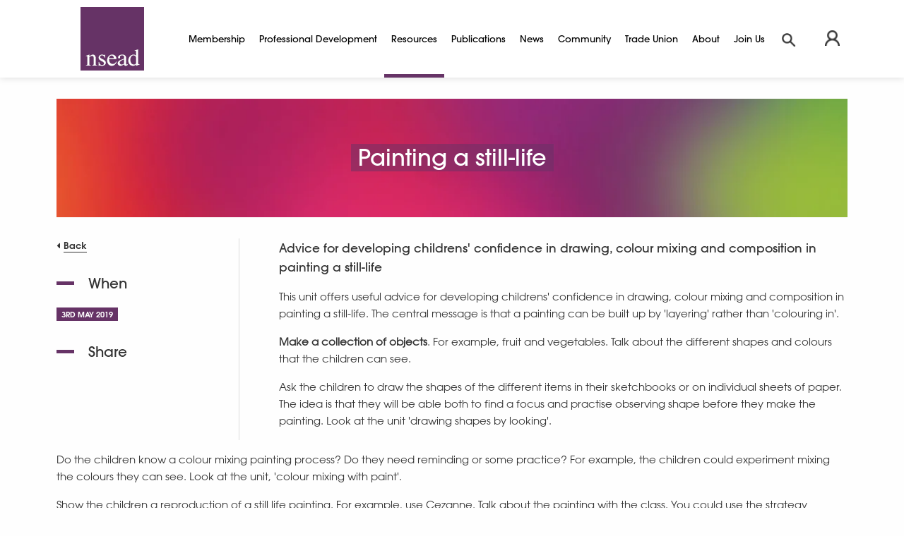

--- FILE ---
content_type: text/html; charset=UTF-8
request_url: https://www.nsead.org/resources/primary-education/projects-for-primary/art-skills/uow-painting-a-still-life/
body_size: 7656
content:
<!DOCTYPE html>

<!--[if lt IE 7]>
<html lang="en"
      class="no-js ie legacy-ie lt-ie10 lt-ie9 lte-ie9 lt-ie8 lt-ie7"> <![endif]-->
<!--[if IE 7]>
<html lang="en"
      class="no-js ie legacy-ie lt-ie10 lt-ie9 lte-ie9 lt-ie8"> <![endif]-->
<!--[if IE 8]>
<html lang="en" class="no-js ie legacy-ie lt-ie10 lt-ie9 lte-ie9"> <![endif]-->
<!--[if IE 9]>
<html lang="en" class="no-js ie legacy-ie lt-ie10"> <![endif]-->
<!--[if gt IE 9]><!-->
<html lang="en" class="no-js"> <!--<![endif]-->
<!--[if !IE]><!--><script>if(document.documentMode) document.documentElement.className+=' ie'+document.documentMode;</script><!--<![endif]-->

<head>

    
    <meta http-equiv="X-UA-Compatible" content="IE=Edge,chrome=1">
<title>Painting a still-life | NSEAD</title>

<meta name="description" content="This unit offers useful advice for developing childrens' confidence in drawing, colour mixing and composition in painting a still-life. The central message is that a painting can be built up by 'layering' rather than 'colouring in'.Make a collection of ob">

<meta charset="utf-8">
<meta name="author" content="Painting a still-life | NSEAD">
<meta name="generator" content="Grandad Digital - Powered by You.Create Content Management System">

<link rel="canonical" />

<meta name="viewport" content="width=device-width, initial-scale=1, maximum-scale=5" />
<link rel="dns-prefetch" href="https://www.nsead.org/" />


<link href="https://www.nsead.org/assets/css/styles.min.css?v=23c9c5cf216085fe820b745ebf401dfb" rel="stylesheet" type="text/css" />
<script>
  document.documentElement.className = document.documentElement.className.replace(/\bno-js\b/, 'js');
  var base_url = 'https://www.nsead.org/',
    gdrck = '6LfEdDgUAAAAAGQCFAlyEWtIbXfXYzvWn7rR3jAw',
    $ajaxRequestSent = false;
</script>
<link rel="dns-prefetch" href="//www.google-analytics.com" />
<script>
  var gdEvents = true;
  (function(i,s,o,g,r,a,m){i['GoogleAnalyticsObject']=r;i[r]=i[r]||function(){
  (i[r].q=i[r].q||[]).push(arguments)},i[r].l=1*new Date();a=s.createElement(o),
  m=s.getElementsByTagName(o)[0];a.async=1;a.src=g;m.parentNode.insertBefore(a,m)
  })(window,document,'script','//www.google-analytics.com/analytics.js','ga');

  ga('create', 'UA-29821276-1', 'www.nsead.org');
  ga('send', 'pageview');
</script>

<!-- Google tag (gtag.js) -->
<script async src="https://www.googletagmanager.com/gtag/js?id=G-1GNHF3N54L"></script> <script> window.dataLayer = window.dataLayer || []; function gtag(){dataLayer.push(arguments);} gtag('js', new Date()); gtag('config', 'G-1GNHF3N54L'); </script>

          <meta property="og:type" content="website"/>
          <meta property="og:title" content="Painting a still-life | NSEAD"/>
          <meta property="og:url" content="https://www.nsead.org/resources/primary-education/projects-for-primary/art-skills/uow-painting-a-still-life/"/>
          <meta property="og:image" content="https://www.nsead.org/images/uploads/bb534c0b91da7ff8026c4583f84c6dd2.png"/>
          <meta property="og:description" content="This unit offers useful advice for developing childrens' confidence in drawing, colour mixing and composition in painting a still-life. The central message is that a painting can be built up by 'layering' rather than 'colouring in'.Make a collection of ob"/>




<link rel="apple-touch-icon" sizes="57x57" href="https://www.nsead.org/assets/img/icons/apple-icon-57x57.png">
<link rel="apple-touch-icon" sizes="60x60" href="https://www.nsead.org/assets/img/icons/apple-icon-60x60.png">
<link rel="apple-touch-icon" sizes="72x72" href="https://www.nsead.org/assets/img/icons/apple-icon-72x72.png">
<link rel="apple-touch-icon" sizes="76x76" href="https://www.nsead.org/assets/img/icons/apple-icon-76x76.png">
<link rel="apple-touch-icon" sizes="114x114" href="https://www.nsead.org/assets/img/icons/apple-icon-114x114.png">
<link rel="apple-touch-icon" sizes="120x120" href="https://www.nsead.org/assets/img/icons/apple-icon-120x120.png">
<link rel="apple-touch-icon" sizes="144x144" href="https://www.nsead.org/assets/img/icons/apple-icon-144x144.png">
<link rel="apple-touch-icon" sizes="152x152" href="https://www.nsead.org/assets/img/icons/apple-icon-152x152.png">
<link rel="apple-touch-icon" sizes="180x180" href="https://www.nsead.org/assets/img/icons/apple-icon-180x180.png">
<link rel="icon" type="image/png" sizes="192x192"  href="https://www.nsead.org/assets/img/icons/android-icon-192x192.png">
<link rel="icon" type="image/png" sizes="32x32" href="https://www.nsead.org/assets/img/icons/favicon-32x32.png">
<link rel="icon" type="image/png" sizes="96x96" href="https://www.nsead.org/assets/img/icons/favicon-96x96.png">
<link rel="icon" type="image/png" sizes="16x16" href="https://www.nsead.org/assets/img/icons/favicon-16x16.png">
<meta name="msapplication-TileColor" content="#ffffff">
<meta name="msapplication-TileImage" content="https://www.nsead.org/assets/img/icons/ms-icon-144x144.png">
<meta name="theme-color" content="#ffffff">

</head>
<body class="plum">


<div class="_gd_advert_container billboard mobile_banner"></div>

<header class="header">
  
  <div class="header-inner">
    <a href="https://www.nsead.org/" class="logo desktop" aria-label="NSEAD Homepage"></a>



    <div class="header-bottom">
      <div class="nav-trigger"><a class="back-link" aria-label="Back"></a><span class="nav-trigger-btn" aria-label="Browse">Browse</span></div>
      <nav class="main-nav">
        <div class="main-nav-inner">
          
  <div class="nav-group">
                        <a href="https://www.nsead.org/membership/" class="parent-nav dark-blue" title="Membership">Membership</a>
                                    <div class="children dark-blue">
                                <a href="https://www.nsead.org/membership/why-join/"  title="Why Join?">Why Join?</a>
                                <a href="https://www.nsead.org/membership/membership-benefits-2025/"  title="Membership and Benefits">Membership and Benefits</a>
                                <a href="https://www.nsead.org/membership/nsead-member-portal/"  title="Member Portal">Member Portal</a>
                                <a href="https://www.nsead.org/membership/join-us/"  title="Join Us">Join Us</a>
                            </div>
                    </div><div class="nav-group">
                        <a href="https://www.nsead.org/courses-advice/" class="parent-nav orange" title="Professional Development">Professional Development</a>
                                    <div class="children orange">
                                <a href="https://www.nsead.org/courses-advice/professional-development-courses/"  title="Professional Development Courses">Professional Development Courses</a>
                                <a href="https://www.nsead.org/courses-advice/events-conferences/"  title="Events & Conferences">Events & Conferences</a>
                                <a href="https://www.nsead.org/courses-advice/peer-learning-networks/"  title="Peer Learning Networks">Peer Learning Networks</a>
                                <a href="https://www.nsead.org/courses-advice/resource-library/"  title="Resource Library">Resource Library</a>
                            </div>
                    </div><div class="nav-group">
                        <a href="https://www.nsead.org/resources/" class="parent-nav active plum" title="Resources">Resources</a>
                                    <div class="children plum">
                                <a href="https://www.nsead.org/resources/curriculum/"  title="Curriculum Guidance">Curriculum Guidance</a>
                                <a href="https://www.nsead.org/resources/the-big-landscape/"  title="The Big Landscape">The Big Landscape</a>
                                <a href="https://www.nsead.org/resources/anti-racist-art-education/"  title="Anti-Racist Art Education">Anti-Racist Art Education</a>
                                <a href="https://www.nsead.org/resources/oak-curriculum-partnership/"  title="Oak Curriculum Partnership">Oak Curriculum Partnership</a>
                                <a href="https://www.nsead.org/resources/primary-education/" class="active" title="Primary Education">Primary Education</a>
                                <a href="https://www.nsead.org/resources/teaching-inspiration/"  title="Teaching Inspiration">Teaching Inspiration</a>
                                <a href="https://www.nsead.org/resources/health-safety/"  title="Health and Safety">Health and Safety</a>
                                <a href="https://www.nsead.org/resources/films-videos/"  title="Films and Videos">Films and Videos</a>
                            </div>
                    </div><div class="nav-group">
                        <a href="https://www.nsead.org/publications/" class="parent-nav teal" title="Publications">Publications</a>
                                    <div class="children teal">
                                <a href="https://www.nsead.org/publications/ad-magazine/"  title="AD Magazine">AD Magazine</a>
                                <a href="https://www.nsead.org/publications/ijade/"  title="iJADE">iJADE</a>
                                <a href="https://www.nsead.org/publications/blog/"  title="The Art Educator Blog">The Art Educator Blog</a>
                                <a href="https://www.nsead.org/publications/the-big-landscape-case-studies/"  title="The Big Landscape: Case Studies">The Big Landscape: Case Studies</a>
                                <a href="https://www.nsead.org/publications/books-research-and-reports/"  title="Books, Research & Reports">Books, Research & Reports</a>
                                <a href="https://www.nsead.org/publications/miscellaneous-items/"  title="NSEAD Shop">NSEAD Shop</a>
                            </div>
                    </div><div class="nav-group">
                        <a href="https://www.nsead.org/news/" class="parent-nav magenta" title="News">News</a>
                                </div><div class="nav-group">
                        <a href="https://www.nsead.org/community-activism/" class="parent-nav green" title="Community">Community</a>
                                    <div class="children green">
                                <a href="https://www.nsead.org/community-activism/nsead-awards/"  title="NSEAD Awards">NSEAD Awards</a>
                                <a href="https://www.nsead.org/community-activism/advocacy/"  title="Advocacy">Advocacy</a>
                                <a href="https://www.nsead.org/community-activism/policy-and-research/"  title="Policy and Research Groups">Policy and Research Groups</a>
                                <a href="https://www.nsead.org/community-activism/nsead-directories/"  title="NSEAD Directories">NSEAD Directories</a>
                                <a href="https://www.nsead.org/community-activism/nsead-archive/"  title="NSEAD Archive">NSEAD Archive</a>
                                <a href="https://www.nsead.org/community-activism/nsead-black-art-educators-ubae-network/"  title="United NSEAD Black Art Educators (UBAE) Network">United NSEAD Black Art Educators (UBAE) Network</a>
                                <a href="https://www.nsead.org/community-activism/a-art-activist/"  title="NSEAD Art Activists">NSEAD Art Activists</a>
                                <a href="https://www.nsead.org/community-activism/regional-networks-groups/"  title="Regional Networks Groups">Regional Networks Groups</a>
                            </div>
                    </div><div class="nav-group">
                        <a href="https://www.nsead.org/trade-union/" class="parent-nav dark-blue" title="Trade Union">Trade Union</a>
                                    <div class="children dark-blue">
                                <a href="https://www.nsead.org/trade-union/about-the-union/"  title="About the Union">About the Union</a>
                                <a href="https://www.nsead.org/trade-union/how-to-seek-help/"  title="How to Seek Help">How to Seek Help</a>
                                <a href="https://www.nsead.org/trade-union/legal-advice-aid/"  title="Legal Advice and Aid">Legal Advice and Aid</a>
                                <a href="https://www.nsead.org/trade-union/careers-advice/"  title="Careers Advice">Careers Advice</a>
                                <a href="https://www.nsead.org/trade-union/trade-union-faqs/"  title="Trade Union FAQs">Trade Union FAQs</a>
                                <a href="https://www.nsead.org/trade-union/useful-links/"  title="Useful Links">Useful Links</a>
                                <a href="https://www.nsead.org/trade-union/advice-and-guidance/"  title="COVID-19 Advice and Guidance">COVID-19 Advice and Guidance</a>
                                <a href="https://www.nsead.org/trade-union/introducing-sensitive-topics-into-the-art-craft-and-design-curriculum-toolkit/"  title="Toolkit: Introducing Sensitive Topics into the Art, Craft and Design Curriculum">Toolkit: Introducing Sensitive Topics into the Art, Craft and Design Curriculum</a>
                            </div>
                    </div><div class="nav-group">
                        <a href="https://www.nsead.org/about/" class="parent-nav dark-blue" title="About">About</a>
                                    <div class="children dark-blue">
                                <a href="https://www.nsead.org/about/about-nsead/"  title="About NSEAD">About NSEAD</a>
                                <a href="https://www.nsead.org/about/governance-opportunities/"  title="Governance: Get Involved">Governance: Get Involved</a>
                                <a href="https://www.nsead.org/about/constitution/"  title="Our Constitution">Our Constitution</a>
                                <a href="https://www.nsead.org/about/council-for-subject-associations-directory-202223/"  title="The Council for Subject Associations">The Council for Subject Associations</a>
                            </div>
                    </div><div class="nav-group">
                        <a href="https://www.nsead.org/join-us/" class="parent-nav dark-blue" title="Join Us">Join Us</a>
                                </div>        </div>
      </nav>
    </div>

    <div class="header-top">
      

      <a href="https://www.nsead.org/" class="logo mobile" aria-label="NSEAD Homepage"></a>
      <div class="member-and-search">
          <div id="member-nav"></div>
        <a class="search-button" href="https://www.nsead.org/search/" aria-label="Search"></a>
      </div>
    </div>
  </div>
</header>

    <div class="overlay"></div>
    <div class="overlay-login"></div>
    <div class="outer-container">
      <div class="filter-overlay"></div>
    <div class="gdad-data" data-gdad="1184"></div>

<section class="detail">
  <div class="container">

    <div class="image-panel image-container">
                <div class="custom-image page-image-inner"  data-custom="{&quot;img_src&quot;:&quot;images\/uploads\/bb534c0b91da7ff8026c4583f84c6dd2.png&quot;,&quot;fx&quot;:&quot;&quot;,&quot;fy&quot;:&quot;&quot;,&quot;original&quot;:{&quot;width&quot;:&quot;1308&quot;,&quot;height&quot;:&quot;896&quot;,&quot;orientation&quot;:&quot;landscape&quot;}}"  style="background-image: url('https://www.nsead.org/assets/img/blank.png'); background-repeat: no-repeat; background-size: cover;">  </div>
            <div class="title-container">

        <h1 class="small">Painting a still-life</h1>      </div>
    </div>


    <article>
      <p class="lead">Advice for developing childrens' confidence in drawing, colour mixing and composition in painting a still-life</p>      <div class="te">
	<p>This unit offers useful advice for developing childrens' confidence in drawing, colour mixing and composition in painting a still-life. The central message is that a painting can be built up by 'layering' rather than 'colouring in'.<br></p><p><b>Make a collection of objects</b>. For example, fruit and vegetables. Talk about the different shapes and colours that the children can see.</p><p>Ask the children to draw the shapes of the different items in their sketchbooks or on individual sheets of paper. The idea is that they will be able both to find a focus and practise observing shape before they make the painting. Look at the unit 'drawing shapes by looking'.</p></div>          </article>


    <aside>

              <a class="back-button" href="javascript:history.go(-1);">Back</a>
      

              <div class="date-block">
          <h5>When</h5>
          <div class="tag">3rd May 2019</div>
        </div>
      
      
      
      

      
              <div class="share-block">
          <h5>Share</h5>
              <!-- ADDTHIS BUTTON BEGIN -->
    <script type="text/javascript">
        var addthis_config = {
            pubid: "123456"
        }
    </script>

    <div class="share-this">
        <div class="addthis_sharing_toolbox">
            <a class="addthis_button_linkedin addthis_button_compact hideDefaultShareThis linkedin"></a>
            <a class="addthis_button_facebook addthis_button_compact hideDefaultShareThis facebook"></a>
            <a class=" addthis_button_twitter addthis_button_compact hideDefaultShareThis twitter"></a>
        </div>
    </div>
    <script type="text/javascript" src="//s7.addthis.com/js/300/addthis_widget.js#pubid=123456"></script>
    <!-- ADDTHIS BUTTON END -->
            </div>
      
        <div class="_gd_advert_container skyscraper"></div>

    </aside>


  </div>
  <section class=" blocks" id="main" role="main"><section class="block block-text">
  <div class="container">
    
    <div class="slots">
      <section class="grid-item">
    <div class="grid-item-inner grid-item-text">

        
                    <div class="te"><p>Do the children know a colour mixing painting process? Do they need reminding or some practice? For example, the children could experiment mixing the colours they can see. Look at the unit, 'colour mixing with paint'.</p><p>Show the children a reproduction of a still life painting. For example, use Cezanne. Talk about the painting with the class. You could use the strategy outlined in the unit 'talk about a painting'.</p><p>Set up the still life for the children to paint. Better still, ask the children themselves to arrange the group of objects. Do you want the children to consider a background? If this is the first time children have painted in this way it might be as well to use a plain background. In any case, all the children who are painting should be able to see clearly the still life and access their materials and equipment. You will need all the equipment for painting. Discuss with the children the size of paper they would like to use. The size might also be determined by available resources. For example, very large paintings will use lots of ready-mix paint. Discuss the format. Should the paper be 'landscape' or 'portrait'?</p><p>If children are not experienced in organising the composition of a painting use this strategy to help them make a good start.</p><blockquote class="large"><p>"Find the centre of your paper. Choose the object that you would like to start with in the centre of the still life. Make a very pale colour in the mixing palette or use white. Paint the outline shape of the first object in the centre of the paper. If you make a 'mistake' don't worry, when you are painting you can always paint over mistakes to change or hide them later."</p></blockquote><p>You may need to give the children advice about the size that they should paint their first shape. Once the first shape is painted in position the children can go on to add in the other basic shapes of the still life in the pale or white paint. This provides the framework for the painting.</p><p><b>Now they can start to mix their colours to make the painting</b>. Encourage the children to mix more colour than they think they need as often they are shy of mixing too much. You might discuss with them a technique for applying the colour. One strategy is to look in detail at an artist's painting and observe that, perhaps, the artist had used many dashes and dabs to apply the paint.</p><p>The children could finish the painting by choosing to <b>paint a background</b>. Patterned or plain? Simple colours or multicoloured? You may have already deliberately set up the still life with a background. Some teachers and children would prefer to paint the background first and then add the objects from the still life on top. However, there are no rules to follow here! It is probably better to encourage the children to think big and to fill their paper with colour. You may want to persuade them to paint all the paper. More advanced children could add detailed areas later with the smaller brush.</p><p>Paint is wonderful as it allows you to <b>paint over areas you want to change or improve</b>. The only problem is that with water based paints the paper sometimes gets very wet. The children will have to wait a little to let the wet areas dry. A secret to helping children to paint freely and with confidence is to convince them that they can 'paint over'. This contrasts with the idea of 'colouring in', a pervasive notion in the art experiences of children, in the UK at least!</p><p><b>Have an exhibition</b> of the finished paintings. You could display them with reproductions of paintings by adult artists.</p><p></p><ul><li>Adapted and expanded from page 43 of 'Teaching Art at Key Stage 1', Nigel Meager, 1993, NSEAD. See the NSEAD web site for information about ordering this book.</li><li>See the advice in the unit 'drawing and making mistakes' which you can adapt to help children who worry too much about making too many 'mistakes'.</li><li>For other ideas about still-life, try 'still-life drawing and abstraction in two and three dimensions' and 'still-life'.</li></ul><p></p><p><b>More ideas about art connections</b></p><p></p><ul><li>Still life is frequently about a setting, "at home". Have you thought of asking the children to look at a typical arrangement in their own homes? Some examples by other artists might include Cornelis Kruys, "Still Life" (c.1655, Johnny van Haeften Gallery, London); Jean-Baptiste Chardin, "The Skate" (1728, Louvre, Paris) and Pieter van Roestraeten, "A Vanitas - Still Life" (c.1660).</li></ul><p></p><p><i>2 reds, 2 yellows and 2 blues ready mixed paint with white, containers for the paint, paper or card to paint on use the best quality paper you can afford, one thick and one thin brush, a mixing palette, a large container for water, a sponge in a tray, an old towel, polythene to cover the tables.</i></p></div>
            </div>
</section>
    </div>
  </div>
</section>
<section class="block block-combi-grid">
  <div class="container">
          <div class="block-header">
                          <h2 class="block-title">You might also be interested in these Introductory resources.....</h2>
                      </div>
    
      <section  class="slots">
          <a href="https://www.nsead.org/resources/teaching-inspiration/units-of-work/uow-recycling-and-imaginative-environments/" class="grid-item plum">
              <div class="image-container combi-grid-image"><img src="https://www.nsead.org/assets/img/blank.png"  data-custom="{&quot;img_src&quot;:&quot;images\/uploads\/73ca7ff4514d3caef9aac398965d398c.jpg&quot;,&quot;fx&quot;:&quot;&quot;,&quot;fy&quot;:&quot;&quot;,&quot;cx&quot;:&quot;&quot;,&quot;cy&quot;:&quot;&quot;,&quot;cw&quot;:&quot;&quot;,&quot;ch&quot;:&quot;&quot;,&quot;original&quot;:{&quot;width&quot;:&quot;210&quot;,&quot;height&quot;:&quot;317&quot;,&quot;orientation&quot;:&quot;portrait&quot;}}"  alt="Recycling and imaginative environments"/></div>
                      <div class="member-only-content">SIGN IN TO VIEW</div>
            <div class="combi-grid-content">
                <h5>Recycling and imaginative environments</h5>
                          <div class="tags">
            <div class="tag">resource</div>
            <div class="tag">Introductory</div>
            <div class="tag">Sculpture</div>
            <div class="tag">Form</div>
            <div class="tag">Shape</div>
            <div class="tag">Space</div>
    </div>
                        <p>This project involves 'recycling' your classroom with reclaimed everyday materials. Decide on a theme with the children that could involve the total redesign&hellip;</p>
              </div>
              <span class="text-button">Find out more</span>
        </a>
  <a href="https://www.nsead.org/resources/teaching-inspiration/units-of-work/uow-colouring-fabric-transfer-crayons/" class="grid-item plum">
              <div class="image-container combi-grid-image"><img src="https://www.nsead.org/assets/img/blank.png"  data-custom="{&quot;img_src&quot;:&quot;images\/uploads\/f26b8d1949cfe4bd397b7476cd993c25.jpg&quot;,&quot;fx&quot;:&quot;46.9&quot;,&quot;fy&quot;:&quot;58.8&quot;,&quot;cx&quot;:&quot;&quot;,&quot;cy&quot;:&quot;&quot;,&quot;cw&quot;:&quot;&quot;,&quot;ch&quot;:&quot;&quot;,&quot;original&quot;:{&quot;width&quot;:&quot;187&quot;,&quot;height&quot;:&quot;260&quot;,&quot;orientation&quot;:&quot;portrait&quot;}}"  alt=""/></div>
                      <div class="member-only-content">SIGN IN TO VIEW</div>
            <div class="combi-grid-content">
                <h5>Colouring fabric with fabric transfer crayons</h5>
                          <div class="tags">
            <div class="tag">resource</div>
            <div class="tag">Introductory</div>
            <div class="tag">Textiles</div>
    </div>
                        <p>Draw a design on white paper with a crayon, colour the design with fabric crayons, use as much pressure as possible.</p>
              </div>
              <span class="text-button">Find out more</span>
        </a>
  <a href="https://www.nsead.org/resources/teaching-inspiration/units-of-work/uow-colour-mixing-project/" class="grid-item plum">
              <div class="image-container combi-grid-image"><img src="https://www.nsead.org/assets/img/blank.png"  data-custom="{&quot;img_src&quot;:&quot;images\/uploads\/cbdd553a707669c22a5c809f33b8af51.png&quot;,&quot;fx&quot;:&quot;&quot;,&quot;fy&quot;:&quot;&quot;,&quot;cx&quot;:&quot;&quot;,&quot;cy&quot;:&quot;&quot;,&quot;cw&quot;:&quot;&quot;,&quot;ch&quot;:&quot;&quot;,&quot;original&quot;:{&quot;width&quot;:&quot;445&quot;,&quot;height&quot;:&quot;445&quot;,&quot;orientation&quot;:&quot;square&quot;}}"  alt="colour mixing"/></div>
                      <div class="member-only-content">SIGN IN TO VIEW</div>
            <div class="combi-grid-content">
                <h5>Colour mixing project</h5>
                          <div class="tags">
            <div class="tag">resource</div>
            <div class="tag">Introductory</div>
            <div class="tag">Painting</div>
            <div class="tag">Textiles</div>
            <div class="tag">Colour</div>
            <div class="tag">Pattern</div>
    </div>
                        <p>All pupils need at least the primary colours and white, a large palette on which to mix the colours, a container of water, a brush, a sponge and some&hellip;</p>
              </div>
              <span class="text-button">Find out more</span>
        </a>
  <a href="https://www.nsead.org/resources/teaching-inspiration/units-of-work/uow-designing-a-pattern/" class="grid-item plum">
              <div class="image-container combi-grid-image"><img src="https://www.nsead.org/assets/img/blank.png"  data-custom="{&quot;img_src&quot;:&quot;images\/uploads\/bb534c0b91da7ff8026c4583f84c6dd2.png&quot;,&quot;fx&quot;:&quot;&quot;,&quot;fy&quot;:&quot;&quot;,&quot;cx&quot;:&quot;&quot;,&quot;cy&quot;:&quot;&quot;,&quot;cw&quot;:&quot;&quot;,&quot;ch&quot;:&quot;&quot;,&quot;original&quot;:{&quot;width&quot;:&quot;1308&quot;,&quot;height&quot;:&quot;896&quot;,&quot;orientation&quot;:&quot;landscape&quot;}}"  alt="units of work logo"/></div>
                  <div class="combi-grid-content">
                <h5>Designing a Pattern</h5>
                          <div class="tags">
            <div class="tag">resource</div>
            <div class="tag">Introductory</div>
            <div class="tag">Pattern</div>
    </div>
                        <p>Helping children to become more aware of pattern through collecting and drawing them</p>
              </div>
              <span class="text-button">Find out more</span>
        </a>
      </section>

        </div>
</section>
</section></section>

<footer class="footer">
  <div class="container">
    <div class="footer-sections" data-equalizer>
      <section class="footer-section" data-equalizer-watch>
                  <div class="footer-section-inner">
                            <div class="footer-section-title">Learn More</div>
              
              <a href="https://www.nsead.org/about/">About</a>
            
              <a href="https://www.nsead.org/subscribe/">Subscribe</a>
            
              <a href="https://www.nsead.org/news/">News</a>
            
              <a href="https://www.nsead.org/teaching-vacancies-website/">Teaching vacancies website</a>
            
              <a href="https://www.nsead.org/letter-invest-in-arts-subjects-to-protect-our-childrens-futures/">Letter - Invest in arts subjects to protect our children’s futures</a>
                      </div>
              </section>
      <section class="footer-section" data-equalizer-watch>
                  <div class="footer-section-inner">
                            <div class="footer-section-title">Company</div>
                            <a href="https://www.nsead.org/support-us/">Support us</a>
                          <a href="https://www.nsead.org/tcs/">T&Cs</a>
                          <a href="https://www.nsead.org/legal-privacy/">Legal / Privacy</a>
                      </div>
              </section>
      <section class="footer-section" data-equalizer-watch>
                  <div class="footer-section-inner">
                            <div class="footer-section-title">Support</div>
                <a href="tel:01225810134" class="link-telephone ">01225 810134</a>                            <a href="https://www.nsead.org/contact-us/">Contact Us</a>
                      </div>
              </section>
      <section class="footer-section" data-equalizer-watch>
                  <div class="footer-section-inner">
                            <div class="footer-section-title">Advertise with us</div>
                            <a href="https://www.nsead.org/advertise-with-us/">Learn more</a>
                      </div>
              </section>


      <section class="footer-section social-links">
                  <div class="footer-section-inner social">
            <div class="footer-section-title">Follow Us</div>
            <div class="social-icons">
              <a href="https://www.facebook.com/National-Society-for-Education-in-Art-and-Design-171435782917328/?ref=bookmarks" class="facebook" title="Facebook" target="_blank" rel="noreferrer"></a>
<a href="https://twitter.com/NSEAD1" class="twitter" title="Twitter" target="_blank" rel="noreferrer"></a>
<a href="https://vimeo.com/channels/artdesigned" class="vimeo" title="Vimeo" target="_blank" rel="noreferrer"></a>
<a href="https://www.instagram.com/nsead1/?hl=en" class="instagram" title="Instagram" target="_blank" rel="noreferrer"></a>
            </div>
          </div>
              </section>
    </div>



  </div>

  <section class="footer-credit">
    <div class="container">
      <div class="copy">&copy; 2026 NSEAD | All Rights Reserved</div>

      <div class="credit">Site by <a href="https://grandad.digital" target="_blank" title="Grandad Digital" rel="noreferrer">Grandad Digital</a></div>
    </div>
  </section>

</footer>
<script id="_gd_adverts">
    _gd_adverts_sizes = [{"slot_size":"billboard","desktop":"1","mobile":"0"},{"slot_size":"leaderboard","desktop":"1","mobile":"0"},{"slot_size":"mpu","desktop":"1","mobile":"1"},{"slot_size":"skyscraper","desktop":"1","mobile":"0"},{"slot_size":"mobile_banner","desktop":"0","mobile":"1"},{"slot_size":"mobile_leaderboard","desktop":"0","mobile":"1"}];
    _gd_adverts_views = {"leaderboard":"<div class=\"advert leaderboard\" style = \"order: 1;\">\n  <div class=\"advert-inner\">\n    <div class=\"sizer\">\n<%\n    if (slot_type == \"image\" && image_url)\n    {\n%>\n    <a class=\"_gd_ad_target event-ad-link<% if (open_in_new_window) { %>-external\" target=\"_blank<% } %>\" data-_gd_ad_data=\"[<%=campaign_id%>,<%=advert_id%>,<%=id%>]\" href=\"<%=target_url%>\" title=\"<%=target_title%>\">\n        <img src=\"<%=image_url%>\"\/>\n    <\/a>\n<%\n    }\n    else if (slot_type == \"embed\" && embed_code)\n    {\n        print(embed_code);\n    }\n%>\n    <\/div>\n  <\/div>\n<\/div>\n","mpu":"<div class=\"grid-item advert mpu\" style = \"order: 1;\">\n  <div class=\"advert-inner\">\n    <div class=\"sizer\">\n<%\n    if (slot_type == \"image\" && image_url)\n    {\n%>\n    <a class=\"_gd_ad_target event-ad-link<% if (open_in_new_window) { %>-external\" target=\"_blank<% } %>\" data-_gd_ad_data=\"[<%=campaign_id%>,<%=advert_id%>,<%=id%>]\" href=\"<%=target_url%>\" title=\"<%=target_title%>\">\n        <img src=\"<%=image_url%>\"\/>\n    <\/a>\n<%\n    }\n    else if (slot_type == \"embed\" && embed_code)\n    {\n        print(embed_code);\n    }\n%>\n    <\/div>\n  <\/div>\n<\/div>\n","mobile_leaderboard":"<div class=\"advert m_leaderboard\">\n  <div class=\"advert-inner\">\n    <div class=\"sizer\">\n<%\n    if (slot_type == \"image\" && image_url)\n    {\n%>\n    <a class=\"_gd_ad_target event-ad-link<% if (open_in_new_window) { %>-external\" target=\"_blank<% } %>\" data-_gd_ad_data=\"[<%=campaign_id%>,<%=advert_id%>,<%=id%>]\" href=\"<%=target_url%>\" title=\"<%=target_title%>\">\n        <img src=\"<%=image_url%>\"\/>\n    <\/a>\n<%\n    }\n    else if (slot_type == \"embed\" && embed_code)\n    {\n        print(embed_code);\n    }\n%>\n    <\/div>\n  <\/div>\n<\/div>\n"};
    _gd_adverts_data = {"page_limit":3,"campaigns":[]};
</script>

<script  defer
  src="https://code.jquery.com/jquery-3.5.1.min.js"
  integrity="sha256-9/aliU8dGd2tb6OSsuzixeV4y/faTqgFtohetphbbj0="
  crossorigin="anonymous"></script>
<script defer type="text/javascript" src="https://www.nsead.org/assets/scripts.min.js?v=944f750492093f8a98c3cb36db1ba7c1"></script>    <div class="modal" id="modal"></div>
</body>

</html>


--- FILE ---
content_type: text/css
request_url: https://www.nsead.org/assets/css/styles.min.css?v=23c9c5cf216085fe820b745ebf401dfb
body_size: 19980
content:
@import url("https://fast.fonts.net/t/1.css?apiType=css&projectid=cdbea317-8c91-4de2-80ee-3bdfb6d66461");html{line-height:1.15;-webkit-text-size-adjust:100%}body{margin:0}h1{font-size:2em;margin:0.67em 0}hr{box-sizing:content-box;height:0;overflow:visible}pre{font-family:monospace,monospace;font-size:1em}a{background-color:transparent}abbr[title]{border-bottom:none;text-decoration:underline;-webkit-text-decoration:underline dotted;text-decoration:underline dotted}b,strong{font-weight:bolder}code,kbd,samp{font-family:monospace,monospace;font-size:1em}small{font-size:80%}sub,sup{font-size:75%;line-height:0;position:relative;vertical-align:baseline}sub{bottom:-0.25em}sup{top:-0.5em}img{border-style:none}button,input,optgroup,select,textarea{font-family:inherit;font-size:100%;line-height:1.15;margin:0}button,input{overflow:visible}button,select{text-transform:none}button,[type="button"],[type="reset"],[type="submit"]{-webkit-appearance:button}button::-moz-focus-inner,[type="button"]::-moz-focus-inner,[type="reset"]::-moz-focus-inner,[type="submit"]::-moz-focus-inner{border-style:none;padding:0}button:-moz-focusring,[type="button"]:-moz-focusring,[type="reset"]:-moz-focusring,[type="submit"]:-moz-focusring{outline:1px
dotted ButtonText}fieldset{padding:0.35em 0.75em 0.625em}legend{box-sizing:border-box;color:inherit;display:table;max-width:100%;padding:0;white-space:normal}progress{vertical-align:baseline}textarea{overflow:auto}[type="checkbox"],[type="radio"]{box-sizing:border-box;padding:0}[type="number"]::-webkit-inner-spin-button,[type="number"]::-webkit-outer-spin-button{height:auto}[type="search"]{-webkit-appearance:textfield;outline-offset:-2px}[type="search"]::-webkit-search-decoration{-webkit-appearance:none}::-webkit-file-upload-button{-webkit-appearance:button;font:inherit}details{display:block}summary{display:list-item}template{display:none}[hidden]{display:none}.foundation-mq{font-family:"small=0em&medium=37.5em&large=48em&xlarge=64em&xxlarge=75em"}html{box-sizing:border-box;font-size:100%}*,*::before,*::after{box-sizing:inherit}body{margin:0;padding:0;background:#fefefe;font-family:"Calibri",sans-serif;font-weight:normal;line-height:1.5;color:#0a0a0a;-webkit-font-smoothing:antialiased;-moz-osx-font-smoothing:grayscale}img{display:inline-block;vertical-align:middle;max-width:100%;height:auto;-ms-interpolation-mode:bicubic}textarea{height:auto;min-height:50px;border-radius:0}select{box-sizing:border-box;width:100%;border-radius:0}.map_canvas img,.map_canvas embed,.map_canvas object,.mqa-display img,.mqa-display embed,.mqa-display
object{max-width:none !important}button{padding:0;-webkit-appearance:none;-moz-appearance:none;appearance:none;border:0;border-radius:0;background:transparent;line-height:1;cursor:auto}[data-whatinput='mouse'] button{outline:0}pre{overflow:auto}button,input,optgroup,select,textarea{font-family:inherit}.is-visible{display:block !important}.is-hidden{display:none !important}.row{max-width:118.75rem;margin-right:auto;margin-left:auto}.row::before,.row::after{display:table;content:' '}.row::after{clear:both}.row.collapse>.column,.row.collapse>.columns{padding-right:0;padding-left:0}.row
.row{margin-right:-.625rem;margin-left:-.625rem}@media print, screen and (min-width: 37.5em){.row
.row{margin-right:-.9375rem;margin-left:-.9375rem}}@media print, screen and (min-width: 48em){.row
.row{margin-right:-.9375rem;margin-left:-.9375rem}}@media screen and (min-width: 64em){.row
.row{margin-right:-.9375rem;margin-left:-.9375rem}}@media screen and (min-width: 75em){.row
.row{margin-right:-.9375rem;margin-left:-.9375rem}}.row
.row.collapse{margin-right:0;margin-left:0}.row.expanded{max-width:none}.row.expanded
.row{margin-right:auto;margin-left:auto}.row:not(.expanded) .row{max-width:none}.row.gutter-small>.column,.row.gutter-small>.columns{padding-right:.625rem;padding-left:.625rem}.row.gutter-medium>.column,.row.gutter-medium>.columns{padding-right:.9375rem;padding-left:.9375rem}.column,.columns{width:100%;float:left;padding-right:.625rem;padding-left:.625rem}@media print, screen and (min-width: 37.5em){.column,.columns{padding-right:.9375rem;padding-left:.9375rem}}.column,.columns,.column:last-child:not(:first-child),.columns:last-child:not(:first-child){float:left;clear:none}.column:last-child:not(:first-child),.columns:last-child:not(:first-child){float:right}.column.end:last-child:last-child,.end.columns:last-child:last-child{float:left}.column.row.row,.row.row.columns{float:none}.row .column.row.row,.row
.row.row.columns{margin-right:0;margin-left:0;padding-right:0;padding-left:0}.small-1{width:8.33333%}.small-push-1{position:relative;left:8.33333%}.small-pull-1{position:relative;left:-8.33333%}.small-offset-0{margin-left:0%}.small-2{width:16.66667%}.small-push-2{position:relative;left:16.66667%}.small-pull-2{position:relative;left:-16.66667%}.small-offset-1{margin-left:8.33333%}.small-3{width:25%}.small-push-3{position:relative;left:25%}.small-pull-3{position:relative;left:-25%}.small-offset-2{margin-left:16.66667%}.small-4{width:33.33333%}.small-push-4{position:relative;left:33.33333%}.small-pull-4{position:relative;left:-33.33333%}.small-offset-3{margin-left:25%}.small-5{width:41.66667%}.small-push-5{position:relative;left:41.66667%}.small-pull-5{position:relative;left:-41.66667%}.small-offset-4{margin-left:33.33333%}.small-6{width:50%}.small-push-6{position:relative;left:50%}.small-pull-6{position:relative;left:-50%}.small-offset-5{margin-left:41.66667%}.small-7{width:58.33333%}.small-push-7{position:relative;left:58.33333%}.small-pull-7{position:relative;left:-58.33333%}.small-offset-6{margin-left:50%}.small-8{width:66.66667%}.small-push-8{position:relative;left:66.66667%}.small-pull-8{position:relative;left:-66.66667%}.small-offset-7{margin-left:58.33333%}.small-9{width:75%}.small-push-9{position:relative;left:75%}.small-pull-9{position:relative;left:-75%}.small-offset-8{margin-left:66.66667%}.small-10{width:83.33333%}.small-push-10{position:relative;left:83.33333%}.small-pull-10{position:relative;left:-83.33333%}.small-offset-9{margin-left:75%}.small-11{width:91.66667%}.small-push-11{position:relative;left:91.66667%}.small-pull-11{position:relative;left:-91.66667%}.small-offset-10{margin-left:83.33333%}.small-12{width:100%}.small-offset-11{margin-left:91.66667%}.small-up-1>.column,.small-up-1>.columns{float:left;width:100%}.small-up-1>.column:nth-of-type(1n),.small-up-1>.columns:nth-of-type(1n){clear:none}.small-up-1>.column:nth-of-type(1n+1),.small-up-1>.columns:nth-of-type(1n+1){clear:both}.small-up-1>.column:last-child,.small-up-1>.columns:last-child{float:left}.small-up-2>.column,.small-up-2>.columns{float:left;width:50%}.small-up-2>.column:nth-of-type(1n),.small-up-2>.columns:nth-of-type(1n){clear:none}.small-up-2>.column:nth-of-type(2n+1),.small-up-2>.columns:nth-of-type(2n+1){clear:both}.small-up-2>.column:last-child,.small-up-2>.columns:last-child{float:left}.small-up-3>.column,.small-up-3>.columns{float:left;width:33.33333%}.small-up-3>.column:nth-of-type(1n),.small-up-3>.columns:nth-of-type(1n){clear:none}.small-up-3>.column:nth-of-type(3n+1),.small-up-3>.columns:nth-of-type(3n+1){clear:both}.small-up-3>.column:last-child,.small-up-3>.columns:last-child{float:left}.small-up-4>.column,.small-up-4>.columns{float:left;width:25%}.small-up-4>.column:nth-of-type(1n),.small-up-4>.columns:nth-of-type(1n){clear:none}.small-up-4>.column:nth-of-type(4n+1),.small-up-4>.columns:nth-of-type(4n+1){clear:both}.small-up-4>.column:last-child,.small-up-4>.columns:last-child{float:left}.small-up-5>.column,.small-up-5>.columns{float:left;width:20%}.small-up-5>.column:nth-of-type(1n),.small-up-5>.columns:nth-of-type(1n){clear:none}.small-up-5>.column:nth-of-type(5n+1),.small-up-5>.columns:nth-of-type(5n+1){clear:both}.small-up-5>.column:last-child,.small-up-5>.columns:last-child{float:left}.small-up-6>.column,.small-up-6>.columns{float:left;width:16.66667%}.small-up-6>.column:nth-of-type(1n),.small-up-6>.columns:nth-of-type(1n){clear:none}.small-up-6>.column:nth-of-type(6n+1),.small-up-6>.columns:nth-of-type(6n+1){clear:both}.small-up-6>.column:last-child,.small-up-6>.columns:last-child{float:left}.small-up-7>.column,.small-up-7>.columns{float:left;width:14.28571%}.small-up-7>.column:nth-of-type(1n),.small-up-7>.columns:nth-of-type(1n){clear:none}.small-up-7>.column:nth-of-type(7n+1),.small-up-7>.columns:nth-of-type(7n+1){clear:both}.small-up-7>.column:last-child,.small-up-7>.columns:last-child{float:left}.small-up-8>.column,.small-up-8>.columns{float:left;width:12.5%}.small-up-8>.column:nth-of-type(1n),.small-up-8>.columns:nth-of-type(1n){clear:none}.small-up-8>.column:nth-of-type(8n+1),.small-up-8>.columns:nth-of-type(8n+1){clear:both}.small-up-8>.column:last-child,.small-up-8>.columns:last-child{float:left}.small-collapse>.column,.small-collapse>.columns{padding-right:0;padding-left:0}.small-collapse
.row{margin-right:0;margin-left:0}.expanded.row .small-collapse.row{margin-right:0;margin-left:0}.small-uncollapse>.column,.small-uncollapse>.columns{padding-right:.625rem;padding-left:.625rem}.small-centered{margin-right:auto;margin-left:auto}.small-centered,.small-centered:last-child:not(:first-child){float:none;clear:both}.small-uncentered,.small-push-0,.small-pull-0{position:static;margin-right:0;margin-left:0}.small-uncentered,.small-uncentered:last-child:not(:first-child),.small-push-0,.small-push-0:last-child:not(:first-child),.small-pull-0,.small-pull-0:last-child:not(:first-child){float:left;clear:none}.small-uncentered:last-child:not(:first-child),.small-push-0:last-child:not(:first-child),.small-pull-0:last-child:not(:first-child){float:right}@media print, screen and (min-width: 37.5em){.medium-1{width:8.33333%}.medium-push-1{position:relative;left:8.33333%}.medium-pull-1{position:relative;left:-8.33333%}.medium-offset-0{margin-left:0%}.medium-2{width:16.66667%}.medium-push-2{position:relative;left:16.66667%}.medium-pull-2{position:relative;left:-16.66667%}.medium-offset-1{margin-left:8.33333%}.medium-3{width:25%}.medium-push-3{position:relative;left:25%}.medium-pull-3{position:relative;left:-25%}.medium-offset-2{margin-left:16.66667%}.medium-4{width:33.33333%}.medium-push-4{position:relative;left:33.33333%}.medium-pull-4{position:relative;left:-33.33333%}.medium-offset-3{margin-left:25%}.medium-5{width:41.66667%}.medium-push-5{position:relative;left:41.66667%}.medium-pull-5{position:relative;left:-41.66667%}.medium-offset-4{margin-left:33.33333%}.medium-6{width:50%}.medium-push-6{position:relative;left:50%}.medium-pull-6{position:relative;left:-50%}.medium-offset-5{margin-left:41.66667%}.medium-7{width:58.33333%}.medium-push-7{position:relative;left:58.33333%}.medium-pull-7{position:relative;left:-58.33333%}.medium-offset-6{margin-left:50%}.medium-8{width:66.66667%}.medium-push-8{position:relative;left:66.66667%}.medium-pull-8{position:relative;left:-66.66667%}.medium-offset-7{margin-left:58.33333%}.medium-9{width:75%}.medium-push-9{position:relative;left:75%}.medium-pull-9{position:relative;left:-75%}.medium-offset-8{margin-left:66.66667%}.medium-10{width:83.33333%}.medium-push-10{position:relative;left:83.33333%}.medium-pull-10{position:relative;left:-83.33333%}.medium-offset-9{margin-left:75%}.medium-11{width:91.66667%}.medium-push-11{position:relative;left:91.66667%}.medium-pull-11{position:relative;left:-91.66667%}.medium-offset-10{margin-left:83.33333%}.medium-12{width:100%}.medium-offset-11{margin-left:91.66667%}.medium-up-1>.column,.medium-up-1>.columns{float:left;width:100%}.medium-up-1>.column:nth-of-type(1n),.medium-up-1>.columns:nth-of-type(1n){clear:none}.medium-up-1>.column:nth-of-type(1n+1),.medium-up-1>.columns:nth-of-type(1n+1){clear:both}.medium-up-1>.column:last-child,.medium-up-1>.columns:last-child{float:left}.medium-up-2>.column,.medium-up-2>.columns{float:left;width:50%}.medium-up-2>.column:nth-of-type(1n),.medium-up-2>.columns:nth-of-type(1n){clear:none}.medium-up-2>.column:nth-of-type(2n+1),.medium-up-2>.columns:nth-of-type(2n+1){clear:both}.medium-up-2>.column:last-child,.medium-up-2>.columns:last-child{float:left}.medium-up-3>.column,.medium-up-3>.columns{float:left;width:33.33333%}.medium-up-3>.column:nth-of-type(1n),.medium-up-3>.columns:nth-of-type(1n){clear:none}.medium-up-3>.column:nth-of-type(3n+1),.medium-up-3>.columns:nth-of-type(3n+1){clear:both}.medium-up-3>.column:last-child,.medium-up-3>.columns:last-child{float:left}.medium-up-4>.column,.medium-up-4>.columns{float:left;width:25%}.medium-up-4>.column:nth-of-type(1n),.medium-up-4>.columns:nth-of-type(1n){clear:none}.medium-up-4>.column:nth-of-type(4n+1),.medium-up-4>.columns:nth-of-type(4n+1){clear:both}.medium-up-4>.column:last-child,.medium-up-4>.columns:last-child{float:left}.medium-up-5>.column,.medium-up-5>.columns{float:left;width:20%}.medium-up-5>.column:nth-of-type(1n),.medium-up-5>.columns:nth-of-type(1n){clear:none}.medium-up-5>.column:nth-of-type(5n+1),.medium-up-5>.columns:nth-of-type(5n+1){clear:both}.medium-up-5>.column:last-child,.medium-up-5>.columns:last-child{float:left}.medium-up-6>.column,.medium-up-6>.columns{float:left;width:16.66667%}.medium-up-6>.column:nth-of-type(1n),.medium-up-6>.columns:nth-of-type(1n){clear:none}.medium-up-6>.column:nth-of-type(6n+1),.medium-up-6>.columns:nth-of-type(6n+1){clear:both}.medium-up-6>.column:last-child,.medium-up-6>.columns:last-child{float:left}.medium-up-7>.column,.medium-up-7>.columns{float:left;width:14.28571%}.medium-up-7>.column:nth-of-type(1n),.medium-up-7>.columns:nth-of-type(1n){clear:none}.medium-up-7>.column:nth-of-type(7n+1),.medium-up-7>.columns:nth-of-type(7n+1){clear:both}.medium-up-7>.column:last-child,.medium-up-7>.columns:last-child{float:left}.medium-up-8>.column,.medium-up-8>.columns{float:left;width:12.5%}.medium-up-8>.column:nth-of-type(1n),.medium-up-8>.columns:nth-of-type(1n){clear:none}.medium-up-8>.column:nth-of-type(8n+1),.medium-up-8>.columns:nth-of-type(8n+1){clear:both}.medium-up-8>.column:last-child,.medium-up-8>.columns:last-child{float:left}.medium-collapse>.column,.medium-collapse>.columns{padding-right:0;padding-left:0}.medium-collapse
.row{margin-right:0;margin-left:0}.expanded.row .medium-collapse.row{margin-right:0;margin-left:0}.medium-uncollapse>.column,.medium-uncollapse>.columns{padding-right:.9375rem;padding-left:.9375rem}.medium-centered{margin-right:auto;margin-left:auto}.medium-centered,.medium-centered:last-child:not(:first-child){float:none;clear:both}.medium-uncentered,.medium-push-0,.medium-pull-0{position:static;margin-right:0;margin-left:0}.medium-uncentered,.medium-uncentered:last-child:not(:first-child),.medium-push-0,.medium-push-0:last-child:not(:first-child),.medium-pull-0,.medium-pull-0:last-child:not(:first-child){float:left;clear:none}.medium-uncentered:last-child:not(:first-child),.medium-push-0:last-child:not(:first-child),.medium-pull-0:last-child:not(:first-child){float:right}}@media print, screen and (min-width: 48em){.large-1{width:8.33333%}.large-push-1{position:relative;left:8.33333%}.large-pull-1{position:relative;left:-8.33333%}.large-offset-0{margin-left:0%}.large-2{width:16.66667%}.large-push-2{position:relative;left:16.66667%}.large-pull-2{position:relative;left:-16.66667%}.large-offset-1{margin-left:8.33333%}.large-3{width:25%}.large-push-3{position:relative;left:25%}.large-pull-3{position:relative;left:-25%}.large-offset-2{margin-left:16.66667%}.large-4{width:33.33333%}.large-push-4{position:relative;left:33.33333%}.large-pull-4{position:relative;left:-33.33333%}.large-offset-3{margin-left:25%}.large-5{width:41.66667%}.large-push-5{position:relative;left:41.66667%}.large-pull-5{position:relative;left:-41.66667%}.large-offset-4{margin-left:33.33333%}.large-6{width:50%}.large-push-6{position:relative;left:50%}.large-pull-6{position:relative;left:-50%}.large-offset-5{margin-left:41.66667%}.large-7{width:58.33333%}.large-push-7{position:relative;left:58.33333%}.large-pull-7{position:relative;left:-58.33333%}.large-offset-6{margin-left:50%}.large-8{width:66.66667%}.large-push-8{position:relative;left:66.66667%}.large-pull-8{position:relative;left:-66.66667%}.large-offset-7{margin-left:58.33333%}.large-9{width:75%}.large-push-9{position:relative;left:75%}.large-pull-9{position:relative;left:-75%}.large-offset-8{margin-left:66.66667%}.large-10{width:83.33333%}.large-push-10{position:relative;left:83.33333%}.large-pull-10{position:relative;left:-83.33333%}.large-offset-9{margin-left:75%}.large-11{width:91.66667%}.large-push-11{position:relative;left:91.66667%}.large-pull-11{position:relative;left:-91.66667%}.large-offset-10{margin-left:83.33333%}.large-12{width:100%}.large-offset-11{margin-left:91.66667%}.large-up-1>.column,.large-up-1>.columns{float:left;width:100%}.large-up-1>.column:nth-of-type(1n),.large-up-1>.columns:nth-of-type(1n){clear:none}.large-up-1>.column:nth-of-type(1n+1),.large-up-1>.columns:nth-of-type(1n+1){clear:both}.large-up-1>.column:last-child,.large-up-1>.columns:last-child{float:left}.large-up-2>.column,.large-up-2>.columns{float:left;width:50%}.large-up-2>.column:nth-of-type(1n),.large-up-2>.columns:nth-of-type(1n){clear:none}.large-up-2>.column:nth-of-type(2n+1),.large-up-2>.columns:nth-of-type(2n+1){clear:both}.large-up-2>.column:last-child,.large-up-2>.columns:last-child{float:left}.large-up-3>.column,.large-up-3>.columns{float:left;width:33.33333%}.large-up-3>.column:nth-of-type(1n),.large-up-3>.columns:nth-of-type(1n){clear:none}.large-up-3>.column:nth-of-type(3n+1),.large-up-3>.columns:nth-of-type(3n+1){clear:both}.large-up-3>.column:last-child,.large-up-3>.columns:last-child{float:left}.large-up-4>.column,.large-up-4>.columns{float:left;width:25%}.large-up-4>.column:nth-of-type(1n),.large-up-4>.columns:nth-of-type(1n){clear:none}.large-up-4>.column:nth-of-type(4n+1),.large-up-4>.columns:nth-of-type(4n+1){clear:both}.large-up-4>.column:last-child,.large-up-4>.columns:last-child{float:left}.large-up-5>.column,.large-up-5>.columns{float:left;width:20%}.large-up-5>.column:nth-of-type(1n),.large-up-5>.columns:nth-of-type(1n){clear:none}.large-up-5>.column:nth-of-type(5n+1),.large-up-5>.columns:nth-of-type(5n+1){clear:both}.large-up-5>.column:last-child,.large-up-5>.columns:last-child{float:left}.large-up-6>.column,.large-up-6>.columns{float:left;width:16.66667%}.large-up-6>.column:nth-of-type(1n),.large-up-6>.columns:nth-of-type(1n){clear:none}.large-up-6>.column:nth-of-type(6n+1),.large-up-6>.columns:nth-of-type(6n+1){clear:both}.large-up-6>.column:last-child,.large-up-6>.columns:last-child{float:left}.large-up-7>.column,.large-up-7>.columns{float:left;width:14.28571%}.large-up-7>.column:nth-of-type(1n),.large-up-7>.columns:nth-of-type(1n){clear:none}.large-up-7>.column:nth-of-type(7n+1),.large-up-7>.columns:nth-of-type(7n+1){clear:both}.large-up-7>.column:last-child,.large-up-7>.columns:last-child{float:left}.large-up-8>.column,.large-up-8>.columns{float:left;width:12.5%}.large-up-8>.column:nth-of-type(1n),.large-up-8>.columns:nth-of-type(1n){clear:none}.large-up-8>.column:nth-of-type(8n+1),.large-up-8>.columns:nth-of-type(8n+1){clear:both}.large-up-8>.column:last-child,.large-up-8>.columns:last-child{float:left}.large-collapse>.column,.large-collapse>.columns{padding-right:0;padding-left:0}.large-collapse
.row{margin-right:0;margin-left:0}.expanded.row .large-collapse.row{margin-right:0;margin-left:0}.large-uncollapse>.column,.large-uncollapse>.columns{padding-right:.9375rem;padding-left:.9375rem}.large-centered{margin-right:auto;margin-left:auto}.large-centered,.large-centered:last-child:not(:first-child){float:none;clear:both}.large-uncentered,.large-push-0,.large-pull-0{position:static;margin-right:0;margin-left:0}.large-uncentered,.large-uncentered:last-child:not(:first-child),.large-push-0,.large-push-0:last-child:not(:first-child),.large-pull-0,.large-pull-0:last-child:not(:first-child){float:left;clear:none}.large-uncentered:last-child:not(:first-child),.large-push-0:last-child:not(:first-child),.large-pull-0:last-child:not(:first-child){float:right}}@media screen and (min-width: 64em){.xlarge-1{width:8.33333%}.xlarge-push-1{position:relative;left:8.33333%}.xlarge-pull-1{position:relative;left:-8.33333%}.xlarge-offset-0{margin-left:0%}.xlarge-2{width:16.66667%}.xlarge-push-2{position:relative;left:16.66667%}.xlarge-pull-2{position:relative;left:-16.66667%}.xlarge-offset-1{margin-left:8.33333%}.xlarge-3{width:25%}.xlarge-push-3{position:relative;left:25%}.xlarge-pull-3{position:relative;left:-25%}.xlarge-offset-2{margin-left:16.66667%}.xlarge-4{width:33.33333%}.xlarge-push-4{position:relative;left:33.33333%}.xlarge-pull-4{position:relative;left:-33.33333%}.xlarge-offset-3{margin-left:25%}.xlarge-5{width:41.66667%}.xlarge-push-5{position:relative;left:41.66667%}.xlarge-pull-5{position:relative;left:-41.66667%}.xlarge-offset-4{margin-left:33.33333%}.xlarge-6{width:50%}.xlarge-push-6{position:relative;left:50%}.xlarge-pull-6{position:relative;left:-50%}.xlarge-offset-5{margin-left:41.66667%}.xlarge-7{width:58.33333%}.xlarge-push-7{position:relative;left:58.33333%}.xlarge-pull-7{position:relative;left:-58.33333%}.xlarge-offset-6{margin-left:50%}.xlarge-8{width:66.66667%}.xlarge-push-8{position:relative;left:66.66667%}.xlarge-pull-8{position:relative;left:-66.66667%}.xlarge-offset-7{margin-left:58.33333%}.xlarge-9{width:75%}.xlarge-push-9{position:relative;left:75%}.xlarge-pull-9{position:relative;left:-75%}.xlarge-offset-8{margin-left:66.66667%}.xlarge-10{width:83.33333%}.xlarge-push-10{position:relative;left:83.33333%}.xlarge-pull-10{position:relative;left:-83.33333%}.xlarge-offset-9{margin-left:75%}.xlarge-11{width:91.66667%}.xlarge-push-11{position:relative;left:91.66667%}.xlarge-pull-11{position:relative;left:-91.66667%}.xlarge-offset-10{margin-left:83.33333%}.xlarge-12{width:100%}.xlarge-offset-11{margin-left:91.66667%}.xlarge-up-1>.column,.xlarge-up-1>.columns{float:left;width:100%}.xlarge-up-1>.column:nth-of-type(1n),.xlarge-up-1>.columns:nth-of-type(1n){clear:none}.xlarge-up-1>.column:nth-of-type(1n+1),.xlarge-up-1>.columns:nth-of-type(1n+1){clear:both}.xlarge-up-1>.column:last-child,.xlarge-up-1>.columns:last-child{float:left}.xlarge-up-2>.column,.xlarge-up-2>.columns{float:left;width:50%}.xlarge-up-2>.column:nth-of-type(1n),.xlarge-up-2>.columns:nth-of-type(1n){clear:none}.xlarge-up-2>.column:nth-of-type(2n+1),.xlarge-up-2>.columns:nth-of-type(2n+1){clear:both}.xlarge-up-2>.column:last-child,.xlarge-up-2>.columns:last-child{float:left}.xlarge-up-3>.column,.xlarge-up-3>.columns{float:left;width:33.33333%}.xlarge-up-3>.column:nth-of-type(1n),.xlarge-up-3>.columns:nth-of-type(1n){clear:none}.xlarge-up-3>.column:nth-of-type(3n+1),.xlarge-up-3>.columns:nth-of-type(3n+1){clear:both}.xlarge-up-3>.column:last-child,.xlarge-up-3>.columns:last-child{float:left}.xlarge-up-4>.column,.xlarge-up-4>.columns{float:left;width:25%}.xlarge-up-4>.column:nth-of-type(1n),.xlarge-up-4>.columns:nth-of-type(1n){clear:none}.xlarge-up-4>.column:nth-of-type(4n+1),.xlarge-up-4>.columns:nth-of-type(4n+1){clear:both}.xlarge-up-4>.column:last-child,.xlarge-up-4>.columns:last-child{float:left}.xlarge-up-5>.column,.xlarge-up-5>.columns{float:left;width:20%}.xlarge-up-5>.column:nth-of-type(1n),.xlarge-up-5>.columns:nth-of-type(1n){clear:none}.xlarge-up-5>.column:nth-of-type(5n+1),.xlarge-up-5>.columns:nth-of-type(5n+1){clear:both}.xlarge-up-5>.column:last-child,.xlarge-up-5>.columns:last-child{float:left}.xlarge-up-6>.column,.xlarge-up-6>.columns{float:left;width:16.66667%}.xlarge-up-6>.column:nth-of-type(1n),.xlarge-up-6>.columns:nth-of-type(1n){clear:none}.xlarge-up-6>.column:nth-of-type(6n+1),.xlarge-up-6>.columns:nth-of-type(6n+1){clear:both}.xlarge-up-6>.column:last-child,.xlarge-up-6>.columns:last-child{float:left}.xlarge-up-7>.column,.xlarge-up-7>.columns{float:left;width:14.28571%}.xlarge-up-7>.column:nth-of-type(1n),.xlarge-up-7>.columns:nth-of-type(1n){clear:none}.xlarge-up-7>.column:nth-of-type(7n+1),.xlarge-up-7>.columns:nth-of-type(7n+1){clear:both}.xlarge-up-7>.column:last-child,.xlarge-up-7>.columns:last-child{float:left}.xlarge-up-8>.column,.xlarge-up-8>.columns{float:left;width:12.5%}.xlarge-up-8>.column:nth-of-type(1n),.xlarge-up-8>.columns:nth-of-type(1n){clear:none}.xlarge-up-8>.column:nth-of-type(8n+1),.xlarge-up-8>.columns:nth-of-type(8n+1){clear:both}.xlarge-up-8>.column:last-child,.xlarge-up-8>.columns:last-child{float:left}.xlarge-collapse>.column,.xlarge-collapse>.columns{padding-right:0;padding-left:0}.xlarge-collapse
.row{margin-right:0;margin-left:0}.expanded.row .xlarge-collapse.row{margin-right:0;margin-left:0}.xlarge-uncollapse>.column,.xlarge-uncollapse>.columns{padding-right:.9375rem;padding-left:.9375rem}.xlarge-centered{margin-right:auto;margin-left:auto}.xlarge-centered,.xlarge-centered:last-child:not(:first-child){float:none;clear:both}.xlarge-uncentered,.xlarge-push-0,.xlarge-pull-0{position:static;margin-right:0;margin-left:0}.xlarge-uncentered,.xlarge-uncentered:last-child:not(:first-child),.xlarge-push-0,.xlarge-push-0:last-child:not(:first-child),.xlarge-pull-0,.xlarge-pull-0:last-child:not(:first-child){float:left;clear:none}.xlarge-uncentered:last-child:not(:first-child),.xlarge-push-0:last-child:not(:first-child),.xlarge-pull-0:last-child:not(:first-child){float:right}}@media screen and (min-width: 75em){.xxlarge-1{width:8.33333%}.xxlarge-push-1{position:relative;left:8.33333%}.xxlarge-pull-1{position:relative;left:-8.33333%}.xxlarge-offset-0{margin-left:0%}.xxlarge-2{width:16.66667%}.xxlarge-push-2{position:relative;left:16.66667%}.xxlarge-pull-2{position:relative;left:-16.66667%}.xxlarge-offset-1{margin-left:8.33333%}.xxlarge-3{width:25%}.xxlarge-push-3{position:relative;left:25%}.xxlarge-pull-3{position:relative;left:-25%}.xxlarge-offset-2{margin-left:16.66667%}.xxlarge-4{width:33.33333%}.xxlarge-push-4{position:relative;left:33.33333%}.xxlarge-pull-4{position:relative;left:-33.33333%}.xxlarge-offset-3{margin-left:25%}.xxlarge-5{width:41.66667%}.xxlarge-push-5{position:relative;left:41.66667%}.xxlarge-pull-5{position:relative;left:-41.66667%}.xxlarge-offset-4{margin-left:33.33333%}.xxlarge-6{width:50%}.xxlarge-push-6{position:relative;left:50%}.xxlarge-pull-6{position:relative;left:-50%}.xxlarge-offset-5{margin-left:41.66667%}.xxlarge-7{width:58.33333%}.xxlarge-push-7{position:relative;left:58.33333%}.xxlarge-pull-7{position:relative;left:-58.33333%}.xxlarge-offset-6{margin-left:50%}.xxlarge-8{width:66.66667%}.xxlarge-push-8{position:relative;left:66.66667%}.xxlarge-pull-8{position:relative;left:-66.66667%}.xxlarge-offset-7{margin-left:58.33333%}.xxlarge-9{width:75%}.xxlarge-push-9{position:relative;left:75%}.xxlarge-pull-9{position:relative;left:-75%}.xxlarge-offset-8{margin-left:66.66667%}.xxlarge-10{width:83.33333%}.xxlarge-push-10{position:relative;left:83.33333%}.xxlarge-pull-10{position:relative;left:-83.33333%}.xxlarge-offset-9{margin-left:75%}.xxlarge-11{width:91.66667%}.xxlarge-push-11{position:relative;left:91.66667%}.xxlarge-pull-11{position:relative;left:-91.66667%}.xxlarge-offset-10{margin-left:83.33333%}.xxlarge-12{width:100%}.xxlarge-offset-11{margin-left:91.66667%}.xxlarge-up-1>.column,.xxlarge-up-1>.columns{float:left;width:100%}.xxlarge-up-1>.column:nth-of-type(1n),.xxlarge-up-1>.columns:nth-of-type(1n){clear:none}.xxlarge-up-1>.column:nth-of-type(1n+1),.xxlarge-up-1>.columns:nth-of-type(1n+1){clear:both}.xxlarge-up-1>.column:last-child,.xxlarge-up-1>.columns:last-child{float:left}.xxlarge-up-2>.column,.xxlarge-up-2>.columns{float:left;width:50%}.xxlarge-up-2>.column:nth-of-type(1n),.xxlarge-up-2>.columns:nth-of-type(1n){clear:none}.xxlarge-up-2>.column:nth-of-type(2n+1),.xxlarge-up-2>.columns:nth-of-type(2n+1){clear:both}.xxlarge-up-2>.column:last-child,.xxlarge-up-2>.columns:last-child{float:left}.xxlarge-up-3>.column,.xxlarge-up-3>.columns{float:left;width:33.33333%}.xxlarge-up-3>.column:nth-of-type(1n),.xxlarge-up-3>.columns:nth-of-type(1n){clear:none}.xxlarge-up-3>.column:nth-of-type(3n+1),.xxlarge-up-3>.columns:nth-of-type(3n+1){clear:both}.xxlarge-up-3>.column:last-child,.xxlarge-up-3>.columns:last-child{float:left}.xxlarge-up-4>.column,.xxlarge-up-4>.columns{float:left;width:25%}.xxlarge-up-4>.column:nth-of-type(1n),.xxlarge-up-4>.columns:nth-of-type(1n){clear:none}.xxlarge-up-4>.column:nth-of-type(4n+1),.xxlarge-up-4>.columns:nth-of-type(4n+1){clear:both}.xxlarge-up-4>.column:last-child,.xxlarge-up-4>.columns:last-child{float:left}.xxlarge-up-5>.column,.xxlarge-up-5>.columns{float:left;width:20%}.xxlarge-up-5>.column:nth-of-type(1n),.xxlarge-up-5>.columns:nth-of-type(1n){clear:none}.xxlarge-up-5>.column:nth-of-type(5n+1),.xxlarge-up-5>.columns:nth-of-type(5n+1){clear:both}.xxlarge-up-5>.column:last-child,.xxlarge-up-5>.columns:last-child{float:left}.xxlarge-up-6>.column,.xxlarge-up-6>.columns{float:left;width:16.66667%}.xxlarge-up-6>.column:nth-of-type(1n),.xxlarge-up-6>.columns:nth-of-type(1n){clear:none}.xxlarge-up-6>.column:nth-of-type(6n+1),.xxlarge-up-6>.columns:nth-of-type(6n+1){clear:both}.xxlarge-up-6>.column:last-child,.xxlarge-up-6>.columns:last-child{float:left}.xxlarge-up-7>.column,.xxlarge-up-7>.columns{float:left;width:14.28571%}.xxlarge-up-7>.column:nth-of-type(1n),.xxlarge-up-7>.columns:nth-of-type(1n){clear:none}.xxlarge-up-7>.column:nth-of-type(7n+1),.xxlarge-up-7>.columns:nth-of-type(7n+1){clear:both}.xxlarge-up-7>.column:last-child,.xxlarge-up-7>.columns:last-child{float:left}.xxlarge-up-8>.column,.xxlarge-up-8>.columns{float:left;width:12.5%}.xxlarge-up-8>.column:nth-of-type(1n),.xxlarge-up-8>.columns:nth-of-type(1n){clear:none}.xxlarge-up-8>.column:nth-of-type(8n+1),.xxlarge-up-8>.columns:nth-of-type(8n+1){clear:both}.xxlarge-up-8>.column:last-child,.xxlarge-up-8>.columns:last-child{float:left}.xxlarge-collapse>.column,.xxlarge-collapse>.columns{padding-right:0;padding-left:0}.xxlarge-collapse
.row{margin-right:0;margin-left:0}.expanded.row .xxlarge-collapse.row{margin-right:0;margin-left:0}.xxlarge-uncollapse>.column,.xxlarge-uncollapse>.columns{padding-right:.9375rem;padding-left:.9375rem}.xxlarge-centered{margin-right:auto;margin-left:auto}.xxlarge-centered,.xxlarge-centered:last-child:not(:first-child){float:none;clear:both}.xxlarge-uncentered,.xxlarge-push-0,.xxlarge-pull-0{position:static;margin-right:0;margin-left:0}.xxlarge-uncentered,.xxlarge-uncentered:last-child:not(:first-child),.xxlarge-push-0,.xxlarge-push-0:last-child:not(:first-child),.xxlarge-pull-0,.xxlarge-pull-0:last-child:not(:first-child){float:left;clear:none}.xxlarge-uncentered:last-child:not(:first-child),.xxlarge-push-0:last-child:not(:first-child),.xxlarge-pull-0:last-child:not(:first-child){float:right}}.column-block{margin-bottom:1.25rem}.column-block>:last-child{margin-bottom:0}@media print, screen and (min-width: 37.5em){.column-block{margin-bottom:1.875rem}.column-block>:last-child{margin-bottom:0}}div,dl,dt,dd,ul,ol,li,h1,h2,h3,h4,h5,h6,pre,form,p,blockquote,th,td{margin:0;padding:0}p{margin-bottom:1rem;font-size:inherit;line-height:1.6;text-rendering:optimizeLegibility}em,i{font-style:italic;line-height:inherit}strong,b{font-weight:bold;line-height:inherit}small{font-size:80%;line-height:inherit}h1,.h1,h2,.h2,h3,.h3,h4,.h4,h5,.h5,h6,.h6{font-family:"FS Albert";font-style:normal;font-weight:normal;color:inherit;text-rendering:optimizeLegibility}h1 small,.h1 small,h2 small,.h2 small,h3 small,.h3 small,h4 small,.h4 small,h5 small,.h5 small,h6 small,.h6
small{line-height:0;color:#cacaca}h1,.h1{font-size:1.5rem;line-height:1.4;margin-top:0;margin-bottom:.5rem}h2,.h2{font-size:1.25rem;line-height:1.4;margin-top:0;margin-bottom:.5rem}h3,.h3{font-size:1.1875rem;line-height:1.4;margin-top:0;margin-bottom:.5rem}h4,.h4{font-size:1.125rem;line-height:1.4;margin-top:0;margin-bottom:.5rem}h5,.h5{font-size:1.0625rem;line-height:1.4;margin-top:0;margin-bottom:.5rem}h6,.h6{font-size:1rem;line-height:1.4;margin-top:0;margin-bottom:.5rem}@media print, screen and (min-width: 48em){h1,.h1{font-size:3.5625rem}h2,.h2{font-size:2.1875rem}h3,.h3{font-size:1.875rem}h4,.h4{font-size:1.375rem}h5,.h5{font-size:1.0625rem}h6,.h6{font-size:1rem}}a{line-height:inherit;color:#1779ba;text-decoration:none;cursor:pointer}a:hover,a:focus{color:#1468a0}a
img{border:0}hr{clear:both;max-width:118.75rem;height:0;margin:1.25rem auto;border-top:0;border-right:0;border-bottom:1px solid #cacaca;border-left:0}ul,ol,dl{margin-bottom:1rem;list-style-position:outside;line-height:1.6}li{font-size:inherit}ul{margin-left:1.25rem;list-style-type:disc}ol{margin-left:1.25rem}ul ul,ol ul,ul ol,ol
ol{margin-left:1.25rem;margin-bottom:0}dl{margin-bottom:1rem}dl
dt{margin-bottom:.3rem;font-weight:bold}blockquote{margin:0
0 1rem;padding:.5625rem 1.25rem 0 1.1875rem;border-left:1px solid #cacaca}blockquote,blockquote
p{line-height:1.6;color:#8a8a8a}abbr,abbr[title]{border-bottom:1px dotted #0a0a0a;cursor:help;text-decoration:none}figure{margin:0}kbd{margin:0;padding:.125rem .25rem 0;background-color:#e6e6e6;font-family:Consolas,"Liberation Mono",Courier,monospace;color:#0a0a0a}.subheader{margin-top:.2rem;margin-bottom:.5rem;font-weight:normal;line-height:1.4;color:#8a8a8a}.lead{font-size:125%;line-height:1.6}.stat{font-size:2.5rem;line-height:1}p+.stat{margin-top:-1rem}ul.no-bullet,ol.no-bullet{margin-left:0;list-style:none}.cite-block,cite{display:block;color:#8a8a8a;font-size:.8125rem}.cite-block:before,cite:before{content:"— "}.code-inline,code{border:1px
solid #cacaca;background-color:#e6e6e6;font-family:Consolas,"Liberation Mono",Courier,monospace;font-weight:normal;color:#0a0a0a;display:inline;max-width:100%;word-wrap:break-word;padding:.125rem .3125rem .0625rem}.code-block{border:1px
solid #cacaca;background-color:#e6e6e6;font-family:Consolas,"Liberation Mono",Courier,monospace;font-weight:normal;color:#0a0a0a;display:block;overflow:auto;white-space:pre;padding:1rem;margin-bottom:1.5rem}.text-left{text-align:left}.text-right{text-align:right}.text-center{text-align:center}.text-justify{text-align:justify}@media print, screen and (min-width: 37.5em){.medium-text-left{text-align:left}.medium-text-right{text-align:right}.medium-text-center{text-align:center}.medium-text-justify{text-align:justify}}@media print, screen and (min-width: 48em){.large-text-left{text-align:left}.large-text-right{text-align:right}.large-text-center{text-align:center}.large-text-justify{text-align:justify}}@media screen and (min-width: 64em){.xlarge-text-left{text-align:left}.xlarge-text-right{text-align:right}.xlarge-text-center{text-align:center}.xlarge-text-justify{text-align:justify}}@media screen and (min-width: 75em){.xxlarge-text-left{text-align:left}.xxlarge-text-right{text-align:right}.xxlarge-text-center{text-align:center}.xxlarge-text-justify{text-align:justify}}.show-for-print{display:none !important}@media
print{*{background:transparent !important;color:black !important;-webkit-print-color-adjust:economy;color-adjust:economy;box-shadow:none !important;text-shadow:none !important}.show-for-print{display:block !important}.hide-for-print{display:none !important}table.show-for-print{display:table !important}thead.show-for-print{display:table-header-group !important}tbody.show-for-print{display:table-row-group !important}tr.show-for-print{display:table-row !important}td.show-for-print{display:table-cell !important}th.show-for-print{display:table-cell !important}a,a:visited{text-decoration:underline}a[href]:after{content:" (" attr(href) ")"}.ir a:after,a[href^='javascript:']:after,a[href^='#']:after{content:''}abbr[title]:after{content:" (" attr(title) ")"}pre,blockquote{border:1px
solid #8a8a8a;page-break-inside:avoid}thead{display:table-header-group}tr,img{page-break-inside:avoid}img{max-width:100% !important}@page{margin:0.5cm}p,h2,h3{orphans:3;widows:3}h2,h3{page-break-after:avoid}.print-break-inside{page-break-inside:auto}}.button{display:inline-block;vertical-align:middle;margin:0
0 1rem 0;padding:0.65em 1em;border:1px
solid transparent;border-radius:0;-webkit-transition:background-color 0.25s ease-out,color 0.25s ease-out;transition:background-color 0.25s ease-out,color 0.25s ease-out;font-family:inherit;font-size:0.9rem;-webkit-appearance:none;line-height:1;text-align:center;cursor:pointer}[data-whatinput='mouse'] .button{outline:0}.button.tiny{font-size:.6rem}.button.small{font-size:.75rem}.button.large{font-size:1.25rem}.button.expanded{display:block;width:100%;margin-right:0;margin-left:0}.button.solid,.button.solid.disabled,.button.solid[disabled],.button.solid.disabled:hover,.button.solid[disabled]:hover,.button.solid.disabled:focus,.button.solid[disabled]:focus{background-color:#1779ba;color:#fefefe}.button.solid:hover,.button.solid:focus{background-color:#14679e;color:#fefefe}.button.solid.primary,.button.solid.primary.disabled,.button.solid.primary[disabled],.button.solid.primary.disabled:hover,.button.solid.primary[disabled]:hover,.button.solid.primary.disabled:focus,.button.solid.primary[disabled]:focus{background-color:#1779ba;color:#fefefe}.button.solid.primary:hover,.button.solid.primary:focus{background-color:#126195;color:#fefefe}.button.solid.secondary,.button.solid.secondary.disabled,.button.solid.secondary[disabled],.button.solid.secondary.disabled:hover,.button.solid.secondary[disabled]:hover,.button.solid.secondary.disabled:focus,.button.solid.secondary[disabled]:focus{background-color:#767676;color:#fefefe}.button.solid.secondary:hover,.button.solid.secondary:focus{background-color:#5e5e5e;color:#fefefe}.button.solid.success,.button.solid.success.disabled,.button.solid.success[disabled],.button.solid.success.disabled:hover,.button.solid.success[disabled]:hover,.button.solid.success.disabled:focus,.button.solid.success[disabled]:focus{background-color:#3adb76;color:#0a0a0a}.button.solid.success:hover,.button.solid.success:focus{background-color:#22bb5b;color:#0a0a0a}.button.solid.warning,.button.solid.warning.disabled,.button.solid.warning[disabled],.button.solid.warning.disabled:hover,.button.solid.warning[disabled]:hover,.button.solid.warning.disabled:focus,.button.solid.warning[disabled]:focus{background-color:#ffae00;color:#0a0a0a}.button.solid.warning:hover,.button.solid.warning:focus{background-color:#cc8b00;color:#0a0a0a}.button.solid.alert,.button.solid.alert.disabled,.button.solid.alert[disabled],.button.solid.alert.disabled:hover,.button.solid.alert[disabled]:hover,.button.solid.alert.disabled:focus,.button.solid.alert[disabled]:focus{background-color:#cc4b37;color:#fefefe}.button.solid.alert:hover,.button.solid.alert:focus{background-color:#a53b2a;color:#fefefe}.button,.button:hover,.button:focus,.button.disabled,.button.disabled:hover,.button.disabled:focus,.button[disabled],.button[disabled]:hover,.button[disabled]:focus{background-color:transparent}.button,.button.disabled,.button[disabled],.button.disabled:hover,.button[disabled]:hover,.button.disabled:focus,.button[disabled]:focus{border:1px
solid #1779ba;color:#1779ba}.button:hover,.button:focus{border-color:#0c3d5d;color:#0c3d5d}.button.primary,.button.primary.disabled,.button.primary[disabled],.button.primary.disabled:hover,.button.primary[disabled]:hover,.button.primary.disabled:focus,.button.primary[disabled]:focus{border:1px
solid #1779ba;color:#1779ba}.button.primary:hover,.button.primary:focus{border-color:#0c3d5d;color:#0c3d5d}.button.secondary,.button.secondary.disabled,.button.secondary[disabled],.button.secondary.disabled:hover,.button.secondary[disabled]:hover,.button.secondary.disabled:focus,.button.secondary[disabled]:focus{border:1px
solid #767676;color:#767676}.button.secondary:hover,.button.secondary:focus{border-color:#3b3b3b;color:#3b3b3b}.button.success,.button.success.disabled,.button.success[disabled],.button.success.disabled:hover,.button.success[disabled]:hover,.button.success.disabled:focus,.button.success[disabled]:focus{border:1px
solid #3adb76;color:#3adb76}.button.success:hover,.button.success:focus{border-color:#157539;color:#157539}.button.warning,.button.warning.disabled,.button.warning[disabled],.button.warning.disabled:hover,.button.warning[disabled]:hover,.button.warning.disabled:focus,.button.warning[disabled]:focus{border:1px
solid #ffae00;color:#ffae00}.button.warning:hover,.button.warning:focus{border-color:#805700;color:#805700}.button.alert,.button.alert.disabled,.button.alert[disabled],.button.alert.disabled:hover,.button.alert[disabled]:hover,.button.alert.disabled:focus,.button.alert[disabled]:focus{border:1px
solid #cc4b37;color:#cc4b37}.button.alert:hover,.button.alert:focus{border-color:#67251a;color:#67251a}.button.clear,.button.clear:hover,.button.clear:focus,.button.clear.disabled,.button.clear.disabled:hover,.button.clear.disabled:focus,.button.clear[disabled],.button.clear[disabled]:hover,.button.clear[disabled]:focus{border-color:transparent;background-color:transparent}.button.clear,.button.clear.disabled,.button.clear[disabled],.button.clear.disabled:hover,.button.clear[disabled]:hover,.button.clear.disabled:focus,.button.clear[disabled]:focus{color:#1779ba}.button.clear:hover,.button.clear:focus{color:#0c3d5d}.button.clear.primary,.button.clear.primary.disabled,.button.clear.primary[disabled],.button.clear.primary.disabled:hover,.button.clear.primary[disabled]:hover,.button.clear.primary.disabled:focus,.button.clear.primary[disabled]:focus{color:#1779ba}.button.clear.primary:hover,.button.clear.primary:focus{color:#0c3d5d}.button.clear.secondary,.button.clear.secondary.disabled,.button.clear.secondary[disabled],.button.clear.secondary.disabled:hover,.button.clear.secondary[disabled]:hover,.button.clear.secondary.disabled:focus,.button.clear.secondary[disabled]:focus{color:#767676}.button.clear.secondary:hover,.button.clear.secondary:focus{color:#3b3b3b}.button.clear.success,.button.clear.success.disabled,.button.clear.success[disabled],.button.clear.success.disabled:hover,.button.clear.success[disabled]:hover,.button.clear.success.disabled:focus,.button.clear.success[disabled]:focus{color:#3adb76}.button.clear.success:hover,.button.clear.success:focus{color:#157539}.button.clear.warning,.button.clear.warning.disabled,.button.clear.warning[disabled],.button.clear.warning.disabled:hover,.button.clear.warning[disabled]:hover,.button.clear.warning.disabled:focus,.button.clear.warning[disabled]:focus{color:#ffae00}.button.clear.warning:hover,.button.clear.warning:focus{color:#805700}.button.clear.alert,.button.clear.alert.disabled,.button.clear.alert[disabled],.button.clear.alert.disabled:hover,.button.clear.alert[disabled]:hover,.button.clear.alert.disabled:focus,.button.clear.alert[disabled]:focus{color:#cc4b37}.button.clear.alert:hover,.button.clear.alert:focus{color:#67251a}.button.disabled,.button[disabled]{opacity:.25;cursor:not-allowed}.button.dropdown::after{display:block;width:0;height:0;border:inset .4em;content:'';border-bottom-width:0;border-top-style:solid;border-color:#fefefe transparent transparent;position:relative;top:0.4em;display:inline-block;float:right;margin-left:1em}.button.dropdown::after{border-top-color:#1779ba}.button.dropdown.hollow::after,.button.dropdown.clear::after{border-top-color:#1779ba}.button.dropdown.hollow.primary::after,.button.dropdown.clear.primary::after{border-top-color:#1779ba}.button.dropdown.hollow.secondary::after,.button.dropdown.clear.secondary::after{border-top-color:#767676}.button.dropdown.hollow.success::after,.button.dropdown.clear.success::after{border-top-color:#3adb76}.button.dropdown.hollow.warning::after,.button.dropdown.clear.warning::after{border-top-color:#ffae00}.button.dropdown.hollow.alert::after,.button.dropdown.clear.alert::after{border-top-color:#cc4b37}.button.arrow-only::after{top:-0.1em;float:none;margin-left:0}a.button:hover,a.button:focus{text-decoration:none}[type='text'],[type='password'],[type='date'],[type='datetime'],[type='datetime-local'],[type='month'],[type='week'],[type='email'],[type='number'],[type='search'],[type='tel'],[type='time'],[type='url'],[type='color'],textarea{display:block;box-sizing:border-box;width:100%;height:2.4375rem;margin:0
0 1rem;padding:.5rem;border:1px
solid #cacaca;border-radius:0;background-color:#fefefe;box-shadow:inset 0 1px 2px rgba(10,10,10,0.1);font-family:inherit;font-size:1rem;font-weight:normal;line-height:1.5;color:#0a0a0a;-webkit-transition:box-shadow 0.5s,border-color 0.25s ease-in-out;transition:box-shadow 0.5s,border-color 0.25s ease-in-out;-webkit-appearance:none;-moz-appearance:none;appearance:none}[type='text']:focus,[type='password']:focus,[type='date']:focus,[type='datetime']:focus,[type='datetime-local']:focus,[type='month']:focus,[type='week']:focus,[type='email']:focus,[type='number']:focus,[type='search']:focus,[type='tel']:focus,[type='time']:focus,[type='url']:focus,[type='color']:focus,textarea:focus{outline:none;border:1px
solid #8a8a8a;background-color:#fefefe;box-shadow:0 0 5px #cacaca;-webkit-transition:box-shadow 0.5s,border-color 0.25s ease-in-out;transition:box-shadow 0.5s,border-color 0.25s ease-in-out}textarea{max-width:100%}textarea[rows]{height:auto}input:disabled,input[readonly],textarea:disabled,textarea[readonly]{background-color:#e6e6e6;cursor:not-allowed}[type='submit'],[type='button']{-webkit-appearance:none;-moz-appearance:none;appearance:none;border-radius:0}input[type='search']{box-sizing:border-box}::-webkit-input-placeholder{color:#cacaca}::-moz-placeholder{color:#cacaca}:-ms-input-placeholder{color:#cacaca}::-ms-input-placeholder{color:#cacaca}::placeholder{color:#cacaca}[type='file'],[type='checkbox'],[type='radio']{margin:0
0 1rem}[type='checkbox']+label,[type='radio']+label{display:inline-block;vertical-align:baseline;margin-left:.5rem;margin-right:1rem;margin-bottom:0}[type='checkbox']+label[for],[type='radio']+label[for]{cursor:pointer}label>[type='checkbox'],label>[type='radio']{margin-right:.5rem}[type='file']{width:100%}label{display:block;margin:0;font-size:.875rem;font-weight:normal;line-height:1.8;color:#0a0a0a}label.middle{margin:0
0 1rem;padding:.5625rem 0}.help-text{margin-top:-.5rem;font-size:.8125rem;font-style:italic;color:#0a0a0a}.input-group{display:table;width:100%;margin-bottom:1rem}.input-group>:first-child,.input-group>:first-child.input-group-button>*{border-radius:0 0 0 0}.input-group>:last-child,.input-group>:last-child.input-group-button>*{border-radius:0 0 0 0}.input-group-label,.input-group-field,.input-group-button,.input-group-button a,.input-group-button input,.input-group-button button,.input-group-button
label{margin:0;white-space:nowrap;display:table-cell;vertical-align:middle}.input-group-label{padding:0
1rem;border:1px
solid #cacaca;background:#e6e6e6;color:#0a0a0a;text-align:center;white-space:nowrap;width:1%;height:100%}.input-group-label:first-child{border-right:0}.input-group-label:last-child{border-left:0}.input-group-field{border-radius:0}.input-group-button{padding-top:0;padding-bottom:0;text-align:center;width:1%;height:100%}.input-group-button a,.input-group-button input,.input-group-button button,.input-group-button
label{height:2.4375rem;padding-top:0;padding-bottom:0;font-size:1rem}.input-group .input-group-button{display:table-cell}fieldset{margin:0;padding:0;border:0}legend{max-width:100%;margin-bottom:.5rem}.fieldset{margin:1.125rem 0;padding:1.25rem;border:1px
solid #cacaca}.fieldset
legend{margin:0;margin-left:-.1875rem;padding:0
.1875rem}select{height:2.4375rem;margin:0
0 1rem;padding:.5rem;-webkit-appearance:none;-moz-appearance:none;appearance:none;border:1px
solid #cacaca;border-radius:0;background-color:#fefefe;font-family:inherit;font-size:1rem;font-weight:normal;line-height:1.5;color:#0a0a0a;background-image:url("data:image/svg+xml;utf8,<svg xmlns='http://www.w3.org/2000/svg' version='1.1' width='32' height='24' viewBox='0 0 32 24'><polygon points='0,0 32,0 16,24' style='fill: rgb%28138, 138, 138%29'></polygon></svg>");background-origin:content-box;background-position:right -1rem center;background-repeat:no-repeat;background-size:9px 6px;padding-right:1.5rem;-webkit-transition:box-shadow 0.5s,border-color 0.25s ease-in-out;transition:box-shadow 0.5s,border-color 0.25s ease-in-out}@media screen and (min-width: 0\0){select{background-image:url("[data-uri]")}}select:focus{outline:none;border:1px
solid #8a8a8a;background-color:#fefefe;box-shadow:0 0 5px #cacaca;-webkit-transition:box-shadow 0.5s,border-color 0.25s ease-in-out;transition:box-shadow 0.5s,border-color 0.25s ease-in-out}select:disabled{background-color:#e6e6e6;cursor:not-allowed}select::-ms-expand{display:none}select[multiple]{height:auto;background-image:none}select:not([multiple]){padding-top:0;padding-bottom:0}.is-invalid-input:not(:focus){border-color:#cc4b37;background-color:#f9ecea}.is-invalid-input:not(:focus)::-webkit-input-placeholder{color:#cc4b37}.is-invalid-input:not(:focus)::-moz-placeholder{color:#cc4b37}.is-invalid-input:not(:focus):-ms-input-placeholder{color:#cc4b37}.is-invalid-input:not(:focus)::-ms-input-placeholder{color:#cc4b37}.is-invalid-input:not(:focus)::placeholder{color:#cc4b37}.is-invalid-label{color:#cc4b37}.form-error{display:none;margin-top:-.5rem;margin-bottom:1rem;font-size:.75rem;font-weight:bold;color:#cc4b37}.form-error.is-visible{display:block}.orbit{position:relative}.orbit-container{position:relative;height:0;margin:0;list-style:none;overflow:hidden}.orbit-slide{width:100%;position:absolute}.orbit-slide.no-motionui.is-active{top:0;left:0}.orbit-figure{margin:0}.orbit-image{width:100%;max-width:100%;margin:0}.orbit-caption{position:absolute;bottom:0;width:100%;margin-bottom:0;padding:1rem;background-color:rgba(10,10,10,0.5);color:#fefefe}.orbit-previous,.orbit-next{position:absolute;top:50%;-webkit-transform:translateY(-50%);-ms-transform:translateY(-50%);transform:translateY(-50%);z-index:10;padding:1rem;color:#fefefe}[data-whatinput='mouse'] .orbit-previous,[data-whatinput='mouse'] .orbit-next{outline:0}.orbit-previous:hover,.orbit-next:hover,.orbit-previous:active,.orbit-next:active,.orbit-previous:focus,.orbit-next:focus{background-color:rgba(10,10,10,0.5)}.orbit-previous{left:0}.orbit-next{left:auto;right:0}.orbit-bullets{position:relative;margin-top:.8rem;margin-bottom:.8rem;text-align:center}[data-whatinput='mouse'] .orbit-bullets{outline:0}.orbit-bullets
button{width:1.2rem;height:1.2rem;margin:.1rem;border-radius:50%;background-color:#cacaca}.orbit-bullets button:hover{background-color:#8a8a8a}.orbit-bullets button.is-active{background-color:#8a8a8a}.pagination{margin-left:0;margin-bottom:1rem}.pagination::before,.pagination::after{display:table;content:' '}.pagination::after{clear:both}.pagination
li{margin-right:.0625rem;border-radius:0;font-size:.875rem;display:none}.pagination li:last-child,.pagination li:first-child{display:inline-block}@media print, screen and (min-width: 37.5em){.pagination
li{display:inline-block}}.pagination a,.pagination
button{display:block;padding:.1875rem .625rem;border-radius:0;color:#0a0a0a}.pagination a:hover,.pagination button:hover{background:#e6e6e6}.pagination
.current{padding:.1875rem .625rem;background:#1779ba;color:#fefefe;cursor:default}.pagination
.disabled{padding:.1875rem .625rem;color:#cacaca;cursor:not-allowed}.pagination .disabled:hover{background:transparent}.pagination .ellipsis::after{padding:.1875rem .625rem;content:'\2026';color:#0a0a0a}.pagination-previous a::before,.pagination-previous.disabled::before{display:inline-block;margin-right:0.5rem;content:"«"}.pagination-next a::after,.pagination-next.disabled::after{display:inline-block;margin-left:0.5rem;content:"»"}.progress{height:1rem;margin-bottom:1rem;border-radius:0;background-color:#cacaca}.progress.primary .progress-meter{background-color:#1779ba}.progress.secondary .progress-meter{background-color:#767676}.progress.success .progress-meter{background-color:#3adb76}.progress.warning .progress-meter{background-color:#ffae00}.progress.alert .progress-meter{background-color:#cc4b37}.progress-meter{position:relative;display:block;width:0%;height:100%;background-color:#1779ba}.progress-meter-text{position:absolute;top:50%;left:50%;-webkit-transform:translate(-50%,-50%);-ms-transform:translate(-50%,-50%);transform:translate(-50%,-50%);margin:0;font-size:0.75rem;font-weight:bold;color:#fefefe;white-space:nowrap}table{border-collapse:collapse;width:100%;margin-bottom:1rem;border-radius:0}thead,tbody,tfoot{border:1px
solid #f1f1f1;background-color:#fefefe}caption{padding:.5rem .625rem .625rem;font-weight:bold}thead{background:#f8f8f8;color:#0a0a0a}tfoot{background:#f1f1f1;color:#0a0a0a}thead tr,tfoot
tr{background:transparent}thead th,thead td,tfoot th,tfoot
td{padding:.5rem .625rem .625rem;font-weight:bold;text-align:left}tbody th,tbody
td{padding:.5rem .625rem .625rem}tbody tr:nth-child(even){border-bottom:0;background-color:#f1f1f1}table.unstriped
tbody{background-color:#fefefe}table.unstriped tbody
tr{border-bottom:0;border-bottom:1px solid #f1f1f1;background-color:#fefefe}@media print, screen and (max-width: 47.99875em){table.stack
thead{display:none}table.stack
tfoot{display:none}table.stack tr,table.stack th,table.stack
td{display:block}table.stack
td{border-top:0}}table.scroll{display:block;width:100%;overflow-x:auto}table.hover thead tr:hover{background-color:#f3f3f3}table.hover tfoot tr:hover{background-color:#ececec}table.hover tbody tr:hover{background-color:#f9f9f9}table.hover:not(.unstriped) tr:nth-of-type(even):hover{background-color:#ececec}.table-scroll{overflow-x:auto}@font-face{font-family:"Avant Garde Book";src:url("../fonts/07413afc-2280-4cfc-8860-184839a93fa4.eot?#iefix");src:url("../fonts/07413afc-2280-4cfc-8860-184839a93fa4.eot?#iefix") format("eot"),url("../fonts/6f1146c0-9c0b-4949-866d-9affc396531f.woff2") format("woff2"),url("../fonts/2c50f982-bb73-4891-8d0e-587c1136c2e5.woff") format("woff"),url("../fonts/abf065fe-a1ab-4013-8c49-45ce7f8ac828.ttf") format("truetype"),url("../fonts/33f16cdf-c09a-4344-89ce-e17a5ecf4664.svg#33f16cdf-c09a-4344-89ce-e17a5ecf4664") format("svg")}@font-face{font-family:"Avant Garde Md";src:url("../fonts/94b3736a-77b0-4279-b365-b3c70960549b.eot?#iefix");src:url("../fonts/94b3736a-77b0-4279-b365-b3c70960549b.eot?#iefix") format("eot"),url("../fonts/39dda6db-d579-4a2e-b67c-abf7d732b97c.woff2") format("woff2"),url("../fonts/6cf5eb52-bda1-4506-b101-1cb1cb9ac146.woff") format("woff"),url("../fonts/af9bc1b5-0bc5-4c5f-8201-7652aeea386d.ttf") format("truetype"),url("../fonts/9de5564a-6092-48cc-9229-77b0b96674b5.svg#9de5564a-6092-48cc-9229-77b0b96674b5") format("svg")}@font-face{font-family:"Avant Garde Dm";src:url("../fonts/38de0cc0-acad-43e5-b0d6-87171c0915f7.eot?#iefix");src:url("../fonts/38de0cc0-acad-43e5-b0d6-87171c0915f7.eot?#iefix") format("eot"),url("../fonts/8bfba692-98b4-401d-b187-205f59d508cf.woff2") format("woff2"),url("../fonts/29cf02ec-9cbf-449b-abff-06b4ab9b1cc0.woff") format("woff"),url("../fonts/d35364ca-710c-4712-8aed-068488f4fdc1.ttf") format("truetype"),url("../fonts/cf105897-a984-495f-bfd0-c5285f7a495e.svg#cf105897-a984-495f-bfd0-c5285f7a495e") format("svg")}@font-face{font-family:'fontawesome';src:url("../fonts/fontawesome-webfont.eot");src:url("../fonts/fontawesome-webfont.eot?#iefix") format("embedded-opentype"),url("../fonts/fontawesome-webfont.woff2") format("woff2"),url("../fonts/fontawesome-webfont.woff") format("woff"),url("../fonts/fontawesome-webfont.ttf") format("truetype"),url("../fonts/fontawesome-webfont.svg#robotoregular") format("svg");font-weight:normal;font-style:normal}body{color:#333;font-family:"Avant Garde Book";position:relative;font-size:14px;line-height:1.4;width:100%;float:left;-webkit-font-smoothing:antialiased;-moz-osx-font-smoothing:grayscale}html.no-scroll,body.no-scroll{margin:0;padding:0;overflow-y:scroll}body.no-scroll{overflow-y:hidden}.overlay.active,.filter-overlay.active{background:rgba(0,0,0,0.4);position:fixed;height:100%;width:100%;top:0;left:0;bottom:0;right:0;cursor:pointer;z-index:99}.filter-overlay.active{z-index:2}.row{margin:0
-15px;width:calc(100%+30px)}.outer-container{padding-top:136px}@media screen and (min-width: 64em){.outer-container{padding-top:110px}}.container{max-width:1160px;margin:0
auto;padding:0
15px}@media screen and (min-width: 48em){.container{padding:0
20px}}.container.wide{max-width:1440px;padding:0}h1,h2,h3,h4{font-weight:normal;margin:0;padding:0;line-height:1.2;color:#333}h1{font-family:"Avant Garde Md";color:#333;font-size:28px}@media screen and (min-width: 64em){h1{font-size:46px;font-size:3.194vw}}@media screen and (min-width: 90em){h1{font-size:46px}}h1.small{font-family:"Avant Garde Md";color:#333;font-size:28px}@media screen and (min-width: 64em){h1.small{font-size:36px;font-size:2.5vw}}@media screen and (min-width: 90em){h1.small{font-size:36px}}h2{font-family:"Avant Garde Md";font-size:30px;margin-bottom:0.9rem}@media screen and (min-width: 64em){h2{font-size:40px;font-size:2.77vw}}@media screen and (min-width: 90em){h2{font-size:40px}}h3{font-family:"Avant Garde Md";font-size:28px;margin-bottom:1em}@media screen and (min-width: 64em){h3{font-size:32px;font-size:2.22vw}}@media screen and (min-width: 90em){h3{font-size:32px}}h3.small{font-size:26px;margin-bottom:1em}@media screen and (min-width: 64em){h3.small{font-size:30px;font-size:2.08vw}}@media screen and (min-width: 90em){h3.small{font-size:30px}}h4{font-family:"Avant Garde Md";font-size:20px;margin-bottom:1em}@media screen and (min-width: 64em){h4{font-size:24px;font-size:1.66vw}}@media screen and (min-width: 90em){h4{font-size:24px}}h5{font-family:"Avant Garde Md";font-size:19px;margin-bottom:15px}@media screen and (min-width: 48em){h5{font-size:20px}}@media screen and (min-width: 90em){h5{font-size:20px}}.te{color:#333}.te
h1{font-size:26px;margin-bottom:1rem;margin-top:1em}.te
h2{font-size:22px;margin-bottom:1rem;margin-top:1em}.te
h3{font-size:17px;margin-bottom:1rem;margin-top:1em}.te
h4{font-size:15px;margin-bottom:1rem;margin-top:1em}.te
ol{font-size:15px;padding-bottom:1em}.te ol
li{margin-bottom:1em}.te
ul{font-size:15px;list-style:none;padding:0;margin:0;padding-bottom:1em}.te ul
li{display:block;padding-left:25px;position:relative;margin-bottom:1em}.te ul li::before{content:"• ";position:absolute;font-size:20px;color:#1C3D8C;top:-2px;left:-1px}.block-subtitle{font-family:"Avant Garde Book";font-size:14px}p{font-family:"Avant Garde Book";font-size:15px}.lead,.block-accordion .content-title{font-family:"Avant Garde Md";font-size:17px}.button{font-size:13px;font-family:"Avant Garde Md";color:#fff;background:#1C3D8C;border:2px
solid #1C3D8C;padding:16px
40px;-webkit-transition:.3s;transition:.3s}.button:hover,.button:focus,.button:active{background:#fff;color:#1C3D8C;-webkit-transition:.3s;transition:.3s;border:2px
solid #1C3D8C}.button.inverse{color:#4483d2;background:#fff;border:1px
solid #fff;padding:16px
40px}.button.inverse:hover,.button.inverse:focus,.button.inverse:active{background:#4483d2;color:#fff}.button.white{color:#1C3D8C;background:#fff;border:1px
solid #fff;padding:16px
40px}.button.white:hover,.button.white:focus,.button.white:active{background:#1C3D8C;color:#fff}.button.cancel{color:#c03;background:#fff;border:1px
solid #c03;padding:16px
40px}.button.cancel:hover,.button.cancel:focus,.button.cancel:active{background:#c03;color:#fff}.text-button{color:#333;font-family:"Avant Garde Dm";border-bottom:1px solid #333;position:relative;margin-right:15px;font-size:13px}.text-button:after{font-family:'fontawesome';speak:none;font-style:normal;font-weight:normal;font-variant:normal;text-transform:none;line-height:1;-webkit-font-smoothing:antialiased;-moz-osx-font-smoothing:grayscale;content:"";position:absolute;right:-10px;top:3px;font-size:13px}.text-button:hover,.text-button:focus,.text-button:active{color:#1C3D8C}.back-button{color:#333;font-family:"Avant Garde Dm";border-bottom:1px solid #333;position:relative;margin-left:10px;font-size:13px}.back-button:after{font-family:'fontawesome';speak:none;font-style:normal;font-weight:normal;font-variant:normal;text-transform:none;line-height:1;-webkit-font-smoothing:antialiased;-moz-osx-font-smoothing:grayscale;content:"";position:absolute;left:-10px;top:3px;font-size:13px}.back-button:hover,.back-button:focus,.back-button:active{color:#1C3D8C}.download-button{font-family:"Avant Garde Dm";font-size:13px;color:#333}.download-button
span{text-decoration:underline}.download-button:after{font-family:'fontawesome';speak:none;font-style:normal;font-weight:normal;font-variant:normal;text-transform:none;line-height:1;-webkit-font-smoothing:antialiased;-moz-osx-font-smoothing:grayscale;content:"";color:#1C3D8C;margin-left:5px;text-decoration:none}.button-group{max-width:340px;margin:0
auto}.button-group
.button{width:49%;margin-right:2%}.button-group .button:last-of-type{margin:0}.tag{font-family:"Avant Garde Dm";font-size:11px;color:#fff;padding:2px
7px;display:inline-block;margin-right:0px;margin-top:5px;background:#1C3D8C;text-transform:uppercase}.tag.dark-blue{background:#1C3D8C}.tag.news{background:#c06}.tag.orange{background:#FC6B21}.tag.green{background:#096}.tag.teal{background:#077cad}.tag.event{background:#636}.tag:hover{color:#fff}.banner{position:relative}.banner-content-container{text-align:center;position:absolute;margin:0;width:100%;top:0;right:0;bottom:0;left:0}.banner-content-container:after{content:"";display:inline-block;vertical-align:middle;height:100%}.banner-content-container .banner-content{max-width:866px;display:inline-block;vertical-align:middle;width:90%;margin:0}.page-404{padding:60px
0;background:#F6F6F6}.page-404 .back-to-home{margin-top:60px}.share-this .at-icon-wrapper{background:#eee !important;border-radius:50%;height:30px !important;width:30px !important;margin-right:15px}.share-this
svg{height:20px !important;width:20px !important;fill:#333 !important;position:relative;top:5px;left:5px}.back-button-wrapper{padding-bottom:30px}.member-only-content{background:#1C3D8C;z-index:90;color:#8e9ec6;text-transform:uppercase;font-size:11px;padding:10px;display:inline-block;font-family:"Avant Garde Md";position:absolute;top:10px;left:0px;padding-left:30px;line-height:0.7;text-decoration:underline}.member-only-content:after{font-family:'fontawesome';speak:none;font-style:normal;font-weight:normal;font-variant:normal;text-transform:none;line-height:1;-webkit-font-smoothing:antialiased;-moz-osx-font-smoothing:grayscale;content:"";position:absolute;left:10px;top:7.5px;font-size:13px}.member-only-content.unlocked:after{font-family:'fontawesome';speak:none;font-style:normal;font-weight:normal;font-variant:normal;text-transform:none;line-height:1;-webkit-font-smoothing:antialiased;-moz-osx-font-smoothing:grayscale;content:""}.image-container
img{position:absolute;width:100%;height:100%;-o-object-fit:cover;object-fit:cover}.advert
img{-o-object-fit:contain !important;object-fit:contain !important}#member-payment-reminder{background:#c03;position:relative;z-index:999}#member-payment-reminder .reminder-inner
a{color:#fff;display:block;width:100%;padding:15px
0}@media screen and (min-width: 64em){#member-payment-reminder .reminder-inner
a{display:-webkit-box;display:flex;-webkit-box-pack:justify;justify-content:space-between;-webkit-box-align:center;align-items:center}}#member-payment-reminder .reminder-inner a
p{font-size:12px}@media screen and (min-width: 64em){#member-payment-reminder .reminder-inner a
p{margin:0;font-size:15px}}#member-payment-reminder .reminder-inner a
.button{margin:0;border:none}#member-payment-reminder .reminder-inner a .button:hover{border:none}.header{width:100%;float:left;position:fixed;z-index:999;background:#fff}@media screen and (min-width: 64em){.header{min-height:110px;background:#fff;box-shadow:0px 0px 10px #dadada}}.header .header-inner{position:relative}@media screen and (min-width: 64em){.header .header-inner{max-width:1160px;padding:0
20px;margin:0
auto;display:-webkit-box;display:flex}}.header .header-top{position:relative;width:100%;float:left;background:#fff;z-index:999;padding-bottom:10px;box-shadow:0px 0px 10px #dadada}@media screen and (min-width: 64em){.header .header-top{display:-webkit-box;display:flex;-webkit-box-orient:horizontal;-webkit-box-direction:reverse;flex-direction:row-reverse;-webkit-box-align:center;align-items:center;position:static;padding:0;width:auto;float:right;box-shadow:none}}.header
.logo{width:75px;height:75px;margin:0
auto;margin:0
auto;background-image:url("../img/logo-blue.png");background-repeat:no-repeat;background-size:contain}@media only screen and (-moz-min-device-pixel-ratio: 1.5), only screen and (-o-min-device-pixel-ratio: 3 / 2), only screen and (-webkit-min-device-pixel-ratio: 1.5), only screen and (min-device-pixel-ratio: 1.5){.header
.logo{background-image:url("../img/logo-blue@2x.png")}}.header
.logo.mobile{display:block}.header
.logo.desktop{display:none}@media screen and (min-width: 64em){.header
.logo{width:90px;height:90px;float:left;margin-top:10px}.header
.logo.mobile{display:none}.header
.logo.desktop{display:block}}.header .left-nav{position:absolute;top:0px;width:calc(50% - 37.5px);height:100%;text-align:center;display:-webkit-box;display:flex;-webkit-box-align:center;align-items:center;-webkit-box-pack:center;justify-content:center}@media screen and (min-width: 64em){.header .left-nav{width:auto;position:static;display:inline-block;height:auto}}.header
.join{font-family:"Avant Garde Dm";color:#333;text-align:center;font-size:16px}@media screen and (min-width: 64em){.header
.join{font-family:"Avant Garde Md";font-size:11px;width:auto;position:static;background:#1C3D8C;border:1px
solid #1C3D8C;color:#fff;padding:5px
10px;display:inline-block;margin-right:10px}}.header .member-and-search{width:calc(50% - 37.5px);text-align:center;position:absolute;right:0;top:29px}@media screen and (min-width: 64em){.header .member-and-search{position:relative;top:auto;left:auto;right:auto;width:auto;display:-webkit-box;display:flex;-webkit-box-align:center;align-items:center;-webkit-box-pack:center;justify-content:center;-webkit-box-orient:horizontal;-webkit-box-direction:reverse;flex-direction:row-reverse;margin-right:10px}}.header .search-button{cursor:pointer;font-family:"Avant Garde Dm";display:inline-block;color:#333;position:absolute;right:30px;top:18px}@media screen and (min-width: 64em){.header .search-button{position:static;width:20px;right:auto}}.header .search-button:after{content:"";position:absolute;display:block;width:20px;height:20px;top:-15px;background-image:url("../img/ico-search.png");background-repeat:no-repeat;background-size:contain}@media only screen and (-moz-min-device-pixel-ratio: 1.5), only screen and (-o-min-device-pixel-ratio: 3 / 2), only screen and (-webkit-min-device-pixel-ratio: 1.5), only screen and (min-device-pixel-ratio: 1.5){.header .search-button:after{background-image:url("../img/ico-search@2x.png")}}@media screen and (min-width: 64em){.header .search-button:after{position:relative;top:2px}}@media screen and (min-width: 64em){.header .search-button{margin-right:20px;margin-left:14px;font-size:20px}}.header #member-nav{font-family:"Avant Garde Dm";color:#333;list-style:none;padding:0;margin:0;display:inline-block}@media screen and (min-width: 64em){.header #member-nav{float:right;font-size:13px}}.header #member-nav .logout-icon{color:#333;font-size:16px}@media screen and (min-width: 64em){.header #member-nav .logout-icon{position:relative;width:22px;font-size:14px}.header #member-nav .logout-icon:after{content:"";visibility:visible;position:absolute;display:block;width:22px;height:22px;top:-3px;right:0;background-image:url("../img/ico-user.png");background-repeat:no-repeat;background-size:contain}}@media only screen and (min-width: 64em) and (-moz-min-device-pixel-ratio: 1.5), only screen and (min-width: 64em) and (-o-min-device-pixel-ratio: 3 / 2), only screen and (min-width: 64em) and (-webkit-min-device-pixel-ratio: 1.5), only screen and (min-width: 64em) and (min-device-pixel-ratio: 1.5){.header #member-nav .logout-icon:after{background-image:url("../img/ico-user@2x.png")}}.header #member-nav .logout-icon.active{display:none}@media screen and (min-width: 64em){.header #member-nav .logout-icon.active:before{content:"";width:10px;height:10px;display:block;position:absolute;border-radius:50%;background:#096;right:-2px;bottom:-2px;z-index:2}}@media screen and (min-width: 64em){.header #member-nav .logout-icon
span{visibility:hidden}}.header #member-nav
.logout{font-family:"Avant Garde Dm";color:#333;text-align:center;font-size:16px}@media screen and (min-width: 64em){.header #member-nav
.logout{display:block;position:relative;top:0;font-size:11px;color:#1C3D8C;width:auto;font-family:"Avant Garde Md";padding:5px
15px 5px 10px;margin-right:10px;border:1px
solid #1C3D8C}}.header #member-nav{display:inline-block}@media screen and (min-width: 64em){.header-bottom{width:auto;float:left}}.nav-trigger{margin-top:85px;font-family:"Avant Garde Dm";cursor:pointer;text-align:center;font-size:15px;width:100%;float:left;background:#1C3D8C;color:#fff;position:fixed;z-index:997}@media screen and (min-width: 64em){.nav-trigger{display:none}}.nav-trigger .nav-trigger-btn{position:relative;width:calc(100% - 51px);display:block;left:51px;padding:15px
0;text-indent:-51px;cursor:pointer}.nav-trigger .back-link.active{width:51px;height:51px;position:absolute;border-right:1px solid rgba(255,255,255,0.3);left:0;top:0;z-index:998}.nav-trigger .back-link.active:after{font-family:'fontawesome';speak:none;font-style:normal;font-weight:normal;font-variant:normal;text-transform:none;line-height:1;-webkit-font-smoothing:antialiased;-moz-osx-font-smoothing:grayscale;content:"";color:#fff;position:absolute;top:20px;left:20px;font-size:11px}.main-nav{position:fixed;z-index:996;top:-100%;width:100%;float:left;background:#fff;color:#fff;text-align:center;padding:30px
0 60px;box-shadow:inset 0px 0px 15px #142a62;overflow:auto;-webkit-overflow-scrolling:touch}@media screen and (min-width: 64em){.main-nav{position:static;display:block;background:transparent;box-shadow:none;text-align:left;padding:0
0 0 20px;height:110px;overflow:hidden}}.main-nav .main-nav-inner{overflow:auto;padding-bottom:60px}@media screen and (min-width: 64em){.main-nav .main-nav-inner{overflow:hidden}}.main-nav .nav-group{display:block;width:100%;color:#fff;text-align:center;padding:17.5px 0;cursor:pointer;font-size:15px}@media screen and (min-width: 64em){.main-nav .nav-group{padding:0;font-size:13px;font-family:"Avant Garde Md";color:#000;display:inline-block;width:auto;vertical-align:middle}}.main-nav .nav-group.no-padding{padding-top:0}.main-nav .parent-nav{cursor:pointer;color:#fff;font-family:"Avant Garde Md"}@media screen and (min-width: 64em){.main-nav .parent-nav{display:block;margin:0;color:#000;background:transparent;padding:39px
10px 39px;border-bottom:5px solid transparent;max-width:110px}}@media screen and (min-width: 64em) and (min-width: 74.375em){.main-nav .parent-nav{max-width:100%;padding:46px
10px 41px}}@media screen and (min-width: 64em){.main-nav .parent-nav:not(.disabled).active,.main-nav .parent-nav:not(.disabled).on,.main-nav .parent-nav:not(.disabled):hover{border-bottom:5px solid #1C3D8C}}.main-nav .parent-nav:not(.disabled).blue.active,.main-nav .parent-nav:not(.disabled).blue.on,.main-nav .parent-nav:not(.disabled).blue:hover{border-bottom:5px solid #1C3D8C}.main-nav .parent-nav:not(.disabled).magenta.active,.main-nav .parent-nav:not(.disabled).magenta.on,.main-nav .parent-nav:not(.disabled).magenta:hover{border-bottom:5px solid #c06}.main-nav .parent-nav:not(.disabled).green.active,.main-nav .parent-nav:not(.disabled).green.on,.main-nav .parent-nav:not(.disabled).green:hover{border-bottom:5px solid #096}.main-nav .parent-nav:not(.disabled).teal.active,.main-nav .parent-nav:not(.disabled).teal.on,.main-nav .parent-nav:not(.disabled).teal:hover{border-bottom:5px solid #077cad}.main-nav .parent-nav:not(.disabled).plum.active,.main-nav .parent-nav:not(.disabled).plum.on,.main-nav .parent-nav:not(.disabled).plum:hover{border-bottom:5px solid #636}.main-nav .parent-nav:not(.disabled).red.active,.main-nav .parent-nav:not(.disabled).red.on,.main-nav .parent-nav:not(.disabled).red:hover{border-bottom:5px solid #c03}.main-nav .parent-nav:not(.disabled).orange.active,.main-nav .parent-nav:not(.disabled).orange.on,.main-nav .parent-nav:not(.disabled).orange:hover{border-bottom:5px solid #FC6B21}.main-nav
.children{display:none}@media screen and (min-width: 64em){.main-nav
.children{text-align:left;display:none;position:fixed;top:110px;left:0;width:100%;background:#1C3D8C;padding:10px}.main-nav
.children.on{display:block}}.main-nav .children
a{position:relative;color:#fff;display:block;font-family:"Avant Garde Md";font-size:15px;padding:20px
0}@media screen and (min-width: 64em){.main-nav .children
a{padding:0
20px;margin:20px
0;border-left:4px solid transparent;font-size:13px}.main-nav .children a.active,.main-nav .children a:hover{border-left:4px solid #fff}}.main-nav .children.blue.active,.main-nav .children.blue.on,.main-nav .children.blue:hover{background:#1C3D8C}.main-nav .children.magenta.active,.main-nav .children.magenta.on,.main-nav .children.magenta:hover{background:#c06}.main-nav .children.green.active,.main-nav .children.green.on,.main-nav .children.green:hover{background:#096}.main-nav .children.teal.active,.main-nav .children.teal.on,.main-nav .children.teal:hover{background:#077cad}.main-nav .children.plum.active,.main-nav .children.plum.on,.main-nav .children.plum:hover{background:#636}.main-nav .children.red.active,.main-nav .children.red.on,.main-nav .children.red:hover{background:#c03}.main-nav .children.orange.active,.main-nav .children.orange.on,.main-nav .children.orange:hover{background:#FC6B21}#top-login-form{position:fixed;right:0;top:85px;width:100%}@media screen and (min-width: 48em){#top-login-form{top:56px;position:absolute}}@media screen and (min-width: 64em){#top-login-form{top:65px;width:320px}}#top-login-form .close-login-form{position:absolute;right:25px;top:15px;cursor:pointer;color:#333;font-size:20px}#top-login-form .close-login-form:after{content:"";background-image:url("../img/cross.png");background-size:100%;display:block;position:absolute;width:20px;height:20px;right:0;top:0}#top-login-form .members-login{padding:50px
30px 20px;max-width:100%}#top-login-form .members-login .button:hover,#top-login-form .members-login .button:active,#top-login-form .members-login .button:focus{color:#fff}.overlay-login.active{cursor:pointer;position:fixed;z-index:99;background:rgba(0,0,0,0.5);height:100%;width:100%;left:0;right:0;top:0;bottom:0}.footer{width:100%;float:left}.footer .footer-sections{padding:30px
0}.footer .footer-section{width:50%;float:left;padding-bottom:30px}@media screen and (min-width: 48em){.footer .footer-section{width:20%}}.footer .footer-section.social-links{width:100%}@media screen and (min-width: 48em){.footer .footer-section.social-links{width:20%;float:right}}.footer .footer-section.social-links .footer-section-title{display:none}@media screen and (min-width: 48em){.footer .footer-section.social-links .footer-section-title{display:block}}.footer .footer-section.social-links .social-icons{display:-webkit-box;display:flex;-webkit-box-orient:horizontal;-webkit-box-direction:normal;flex-flow:row nowrap;-webkit-box-pack:center;justify-content:center;-webkit-box-align:center;align-items:center}@media screen and (min-width: 48em){.footer .footer-section.social-links .social-icons{display:block}}.footer .footer-section.social-links
a{font-size:17px;width:20%;float:left;text-align:center}@media screen and (min-width: 48em){.footer .footer-section.social-links
a{text-align:left}}.footer .footer-section.social-links a.facebook:after{font-family:'fontawesome';speak:none;font-style:normal;font-weight:normal;font-variant:normal;text-transform:none;line-height:1;-webkit-font-smoothing:antialiased;-moz-osx-font-smoothing:grayscale;content:""}.footer .footer-section.social-links a.twitter:after{font-family:'fontawesome';speak:none;font-style:normal;font-weight:normal;font-variant:normal;text-transform:none;line-height:1;-webkit-font-smoothing:antialiased;-moz-osx-font-smoothing:grayscale;content:""}.footer .footer-section.social-links a.pintrest:after{font-family:'fontawesome';speak:none;font-style:normal;font-weight:normal;font-variant:normal;text-transform:none;line-height:1;-webkit-font-smoothing:antialiased;-moz-osx-font-smoothing:grayscale;content:""}.footer .footer-section.social-links a.linkedin:after{font-family:'fontawesome';speak:none;font-style:normal;font-weight:normal;font-variant:normal;text-transform:none;line-height:1;-webkit-font-smoothing:antialiased;-moz-osx-font-smoothing:grayscale;content:""}.footer .footer-section.social-links a.vimeo:after{font-family:'fontawesome';speak:none;font-style:normal;font-weight:normal;font-variant:normal;text-transform:none;line-height:1;-webkit-font-smoothing:antialiased;-moz-osx-font-smoothing:grayscale;content:""}.footer .footer-section.social-links a.youtube:after{font-family:'fontawesome';speak:none;font-style:normal;font-weight:normal;font-variant:normal;text-transform:none;line-height:1;-webkit-font-smoothing:antialiased;-moz-osx-font-smoothing:grayscale;content:""}.footer .footer-section.social-links a.google-plus:after{font-family:'fontawesome';speak:none;font-style:normal;font-weight:normal;font-variant:normal;text-transform:none;line-height:1;-webkit-font-smoothing:antialiased;-moz-osx-font-smoothing:grayscale;content:""}.footer .footer-section.social-links a.instagram:after{font-family:'fontawesome';speak:none;font-style:normal;font-weight:normal;font-variant:normal;text-transform:none;line-height:1;-webkit-font-smoothing:antialiased;-moz-osx-font-smoothing:grayscale;content:""}.footer .footer-section-title{text-transform:uppercase;font-size:14px;font-family:"Avant Garde Dm";padding-bottom:15px}.footer
a{color:#333;font-size:14px;display:block;margin-bottom:1em}.footer .footer-credit{width:100%;float:left;text-align:center;font-size:13px;color:#333;padding:10px
0;background:#F6F6F6}@media screen and (min-width: 48em){.footer .footer-credit{padding:25px
0}}.footer .footer-credit
a{display:inline;color:#333;font-size:13px}.dark-blue .landing .subnav a:hover{color:#1C3D8C}.dark-blue .landing .subnav
a.active{color:#1C3D8C}.dark-blue .landing .subnav a.active:before{background:#1C3D8C}.dark-blue .filter-form-wrapper .button:hover,.dark-blue .filter-form-wrapper .button:active{border-color:#1C3D8C;color:#1C3D8C}.dark-blue .back-button:hover,.dark-blue .back-button:active,.dark-blue .text-button:hover,.dark-blue .text-button:active{color:#1C3D8C}.dark-blue .te ul li:before{color:#1C3D8C}.dark-blue
.header.logo{background-image:url("../img/logo-blue.png")}@media only screen and (-moz-min-device-pixel-ratio: 1.5), only screen and (-o-min-device-pixel-ratio: 3 / 2), only screen and (-webkit-min-device-pixel-ratio: 1.5), only screen and (min-device-pixel-ratio: 1.5){.dark-blue
.header.logo{background-image:url("../img/logo-blue@2x.png")}}@media only screen and (-moz-min-device-pixel-ratio: 3), only screen and (-o-min-device-pixel-ratio: 3 / 2), only screen and (-webkit-min-device-pixel-ratio: 3), only screen and (min-device-pixel-ratio: 3){.dark-blue
.header.logo{background-image:url("../img/logo-blue@3x.png")}}@media screen and (min-width: 64em){.dark-blue .header
.join{background:#1C3D8C}}.dark-blue .nav-trigger,.dark-blue .main-nav{background:#1C3D8C}@media screen and (min-width: 64em){.dark-blue .nav-trigger,.dark-blue .main-nav{background:#fff}}.dark-blue .main-nav{box-shadow:inset 0px 0px 15px #142a62}@media screen and (min-width: 64em){.dark-blue .main-nav{box-shadow:none}}.dark-blue .block-primary .primary-message .primary-message-content:before{background:#1C3D8C}.dark-blue .block-primary .primary-message
.button{background:#1C3D8C;border-color:#1C3D8C;color:#fff}.dark-blue .block-primary .primary-message .button:hover,.dark-blue .block-primary .primary-message .button:active{background:#fff;color:#1C3D8C}.dark-blue .block-form
.button{background:#1C3D8C;border:1px
solid #1C3D8C;color:#fff}.dark-blue .block-form .button:hover,.dark-blue .block-form .button:active{background:#fff;color:#1C3D8C}.dark-blue .block-cta
.cta{background:#1C3D8C}.dark-blue .block-cta .cta
.button{border:1px
solid #fff;background:transparent}.dark-blue .block-cta .cta .button:hover,.dark-blue .block-cta .cta .button:active{background:#fff;color:#1C3D8C}.dark-blue .block-cta .cta
.button.white{background:#fff;color:#1C3D8C}.dark-blue .block-cta .cta .button.white:hover,.dark-blue .block-cta .cta .button.white:active{background:#1C3D8C;color:#fff}.dark-blue .block-image .image-container
h2{background:rgba(28,61,140,0.5);box-shadow:10px 0 0 rgba(28,61,140,0.5),-10px 0 0 rgba(28,61,140,0.5)}.dark-blue .block-image .image-cta{background:#1C3D8C}.dark-blue .grid-landing
h1{color:#1C3D8C}.dark-blue
.tag{background:#1C3D8C}.dark-blue .detail .image-panel,.dark-blue .landing .image-panel{background:#1C3D8C}.dark-blue .detail .title-container h1,.dark-blue .detail .title-container p,.dark-blue .landing .title-container h1,.dark-blue .landing .title-container
p{background:rgba(28,61,140,0.5);box-shadow:10px 0 0 rgba(28,61,140,0.5),-10px 0 0 rgba(28,61,140,0.5)}.dark-blue .share-block h5:before,.dark-blue .date-block h5:before,.dark-blue .author-block h5:before,.dark-blue .file-block h5:before,.dark-blue .location-block h5:before{background:#1C3D8C}.dark-blue .block-link
.button{background:#1C3D8C;border-color:#1C3D8C}.dark-blue .block-link .button:hover,.dark-blue .block-link .button:active{background:none}.teal .landing .subnav a:hover{color:#077cad}.teal .landing .subnav
a.active{color:#077cad}.teal .landing .subnav a.active:before{background:#077cad}.teal .filter-form-wrapper .button:hover,.teal .filter-form-wrapper .button:active{border-color:#077cad;color:#077cad}.teal .back-button:hover,.teal .back-button:active,.teal .text-button:hover,.teal .text-button:active{color:#077cad}.teal .te ul li:before{color:#077cad}.teal .header
.logo{background-image:url("../img/logo-pacific-blue.png")}@media only screen and (-moz-min-device-pixel-ratio: 1.5), only screen and (-o-min-device-pixel-ratio: 3 / 2), only screen and (-webkit-min-device-pixel-ratio: 1.5), only screen and (min-device-pixel-ratio: 1.5){.teal .header
.logo{background-image:url("../img/logo-pacific-blue@2x.png")}}@media only screen and (-moz-min-device-pixel-ratio: 3), only screen and (-o-min-device-pixel-ratio: 3 / 2), only screen and (-webkit-min-device-pixel-ratio: 3), only screen and (min-device-pixel-ratio: 3){.teal .header
.logo{background-image:url("../img/logo-pacific-blue@3x.png")}}@media screen and (min-width: 64em){.teal .header
.join{background:#077cad}}.teal .nav-trigger,.teal .main-nav{background:#077cad}@media screen and (min-width: 64em){.teal .nav-trigger,.teal .main-nav{background:#fff}}.teal .main-nav{box-shadow:inset 0px 0px 15px #05597c}@media screen and (min-width: 64em){.teal .main-nav{box-shadow:none}}.teal .block-primary .primary-message .primary-message-content:before{background:#077cad}.teal .block-primary .primary-message
.button{background:#077cad;border-color:#077cad;color:#fff}.teal .block-primary .primary-message .button:hover,.teal .block-primary .primary-message .button:active{background:#fff;color:#077cad}.teal .block-form
.button{background:#077cad;border:1px
solid #077cad;color:#fff}.teal .block-form .button:hover,.teal .block-form .button:active{background:#fff;color:#077cad}.teal .block-cta
.cta{background:#077cad}.teal .block-cta .cta
.button{border:1px
solid #fff;background:transparent}.teal .block-cta .cta .button:hover,.teal .block-cta .cta .button:active{background:#fff;color:#077cad}.teal .block-cta .cta
.button.white{background:#fff;color:#077cad}.teal .block-cta .cta .button.white:hover,.teal .block-cta .cta .button.white:active{background:#077cad;color:#fff}.teal .block-image .image-container
h2{background:rgba(7,124,173,0.5);box-shadow:10px 0 0 rgba(7,124,173,0.5),-10px 0 0 rgba(7,124,173,0.5)}.teal .block-image .image-cta{background:#077cad}.teal .grid-landing
h1{color:#077cad}.teal
.tag{background:#077cad}.teal .detail .image-panel,.teal .landing .image-panel{background:#077cad}.teal .detail .title-container h1,.teal .detail .title-container p,.teal .landing .title-container h1,.teal .landing .title-container
p{background:rgba(7,124,173,0.5);box-shadow:10px 0 0 rgba(7,124,173,0.5),-10px 0 0 rgba(7,124,173,0.5)}.teal .share-block h5:before,.teal .date-block h5:before,.teal .author-block h5:before,.teal .file-block h5:before,.teal .location-block h5:before{background:#077cad}.teal .block-link
.button{background:#077cad;border-color:#077cad}.teal .block-link .button:hover,.teal .block-link .button:active{background:none;color:#077cad}.orange .landing .subnav a:hover{color:#FC6B21}.orange .landing .subnav
a.active{color:#FC6B21}.orange .landing .subnav a.active:before{background:#FC6B21}.orange .filter-form-wrapper .button:hover,.orange .filter-form-wrapper .button:active{border-color:#FC6B21;color:#FC6B21}.orange .back-button:hover,.orange .back-button:active,.orange .text-button:hover,.orange .text-button:active{color:#FC6B21}.orange .te ul li:before{color:#FC6B21}.orange .header
.logo{background-image:url("../img/logo-orange.png")}@media only screen and (-moz-min-device-pixel-ratio: 1.5), only screen and (-o-min-device-pixel-ratio: 3 / 2), only screen and (-webkit-min-device-pixel-ratio: 1.5), only screen and (min-device-pixel-ratio: 1.5){.orange .header
.logo{background-image:url("../img/logo-orange@2x.png")}}@media only screen and (-moz-min-device-pixel-ratio: 3), only screen and (-o-min-device-pixel-ratio: 3 / 2), only screen and (-webkit-min-device-pixel-ratio: 3), only screen and (min-device-pixel-ratio: 3){.orange .header
.logo{background-image:url("../img/logo-orange@3x.png")}}@media screen and (min-width: 64em){.orange .header
.join{background:#FC6B21}}.orange .nav-trigger,.orange .main-nav{background:#FC6B21}@media screen and (min-width: 64em){.orange .nav-trigger,.orange .main-nav{background:#fff}}.orange .main-nav{box-shadow:inset 0px 0px 15px #e75003}@media screen and (min-width: 64em){.orange .main-nav{box-shadow:none}}.orange .block-primary .primary-message .primary-message-content:before{background:#FC6B21}.orange .block-primary .primary-message
.button{background:#FC6B21;border-color:#FC6B21;color:#fff}.orange .block-primary .primary-message .button:hover,.orange .block-primary .primary-message .button:active{background:#fff;color:#FC6B21}.orange .block-form
.button{background:#FC6B21;border:1px
solid #FC6B21;color:#fff}.orange .block-form .button:hover,.orange .block-form .button:active{background:#fff;color:#FC6B21}.orange .block-cta
.cta{background:#FC6B21}.orange .block-cta .cta
.button{border:1px
solid #fff;background:transparent}.orange .block-cta .cta .button:hover,.orange .block-cta .cta .button:active{background:#fff;color:#FC6B21}.orange .block-cta .cta
.button.white{background:#fff;color:#FC6B21}.orange .block-cta .cta .button.white:hover,.orange .block-cta .cta .button.white:active{background:#FC6B21;color:#fff}.orange .block-image .image-container
h2{background:rgba(252,107,33,0.5);box-shadow:10px 0 0 rgba(252,107,33,0.5),-10px 0 0 rgba(252,107,33,0.5)}.orange .block-image .image-cta{background:#FC6B21}.orange .grid-landing
h1{color:#FC6B21}.orange
.tag{background:#FC6B21}.orange .detail .image-panel,.orange .landing .image-panel{background:#FC6B21}.orange .detail .title-container h1,.orange .detail .title-container p,.orange .landing .title-container h1,.orange .landing .title-container
p{background:rgba(252,107,33,0.5);box-shadow:10px 0 0 rgba(252,107,33,0.5),-10px 0 0 rgba(252,107,33,0.5)}.orange .share-block h5:before,.orange .date-block h5:before,.orange .author-block h5:before,.orange .file-block h5:before,.orange .location-block h5:before{background:#FC6B21}.orange .block-link
.button{background:#FC6B21;border-color:#FC6B21}.orange .block-link .button:hover,.orange .block-link .button:active{background:none;color:#FC6B21}.red .landing .subnav a:hover{color:#c03}.red .landing .subnav
a.active{color:#c03}.red .landing .subnav a.active:before{background:#c03}.red .filter-form-wrapper .button:hover,.red .filter-form-wrapper .button:active{border-color:#c03;color:#c03}.red .back-button:hover,.red .back-button:active,.red .text-button:hover,.red .text-button:active{color:#c03}.red .te ul li:before{color:#c03}.red .header
.logo{background-image:url("../img/logo-red.png")}@media only screen and (-moz-min-device-pixel-ratio: 1.5), only screen and (-o-min-device-pixel-ratio: 3 / 2), only screen and (-webkit-min-device-pixel-ratio: 1.5), only screen and (min-device-pixel-ratio: 1.5){.red .header
.logo{background-image:url("../img/logo-red@2x.png")}}@media only screen and (-moz-min-device-pixel-ratio: 3), only screen and (-o-min-device-pixel-ratio: 3 / 2), only screen and (-webkit-min-device-pixel-ratio: 3), only screen and (min-device-pixel-ratio: 3){.red .header
.logo{background-image:url("../img/logo-red@3x.png")}}@media screen and (min-width: 64em){.red .header
.join{background:#c03}}.red .nav-trigger,.red .main-nav{background:#c03}@media screen and (min-width: 64em){.red .nav-trigger,.red .main-nav{background:#fff}}.red .main-nav{box-shadow:inset 0px 0px 15px #990026}@media screen and (min-width: 64em){.red .main-nav{box-shadow:none}}.red .block-primary .primary-message .primary-message-content:before{background:#c03}.red .block-primary .primary-message
.button{background:#c03;border-color:#c03;color:#fff}.red .block-primary .primary-message .button:hover,.red .block-primary .primary-message .button:active{background:#fff;color:#c03}.red .block-form
.button{background:#c03;border:1px
solid #c03;color:#fff}.red .block-form .button:hover,.red .block-form .button:active{background:#fff;color:#c03}.red .block-cta
.cta{background:#c03}.red .block-cta .cta
.button{border:1px
solid #fff;background:transparent}.red .block-cta .cta .button:hover,.red .block-cta .cta .button:active{background:#fff;color:#c03}.red .block-cta .cta
.button.white{background:#fff;color:#c03}.red .block-cta .cta .button.white:hover,.red .block-cta .cta .button.white:active{background:#c03;color:#fff}.red .block-image .image-container
h2{background:rgba(204,0,51,0.5);box-shadow:10px 0 0 rgba(204,0,51,0.5),-10px 0 0 rgba(204,0,51,0.5)}.red .block-image .image-cta{background:#c03}.red .grid-landing
h1{color:#c03}.red
.tag{background:#c03}.red .detail .image-panel,.red .landing .image-panel{background:#c03}.red .detail .title-container h1,.red .detail .title-container p,.red .landing .title-container h1,.red .landing .title-container
p{background:rgba(204,0,51,0.5);box-shadow:10px 0 0 rgba(204,0,51,0.5),-10px 0 0 rgba(204,0,51,0.5)}.red .share-block h5:before,.red .date-block h5:before,.red .author-block h5:before,.red .file-block h5:before,.red .location-block h5:before{background:#c03}.red .block-link
.button{background:#c03;border-color:#c03}.red .block-link .button:hover,.red .block-link .button:active{background:none;color:#c03}.plum .landing .subnav a:hover{color:#636}.plum .landing .subnav
a.active{color:#636}.plum .landing .subnav a.active:before{background:#636}.plum .filter-form-wrapper .button:hover,.plum .filter-form-wrapper .button:active{border-color:#636;color:#636}.plum .back-button:hover,.plum .back-button:active,.plum .text-button:hover,.plum .text-button:active{color:#636}.plum .te ul li:before{color:#636}.plum .header
.logo{background-image:url("../img/logo-violet.png")}@media only screen and (-moz-min-device-pixel-ratio: 1.5), only screen and (-o-min-device-pixel-ratio: 3 / 2), only screen and (-webkit-min-device-pixel-ratio: 1.5), only screen and (min-device-pixel-ratio: 1.5){.plum .header
.logo{background-image:url("../img/logo-violet@2x.png")}}@media only screen and (-moz-min-device-pixel-ratio: 3), only screen and (-o-min-device-pixel-ratio: 3 / 2), only screen and (-webkit-min-device-pixel-ratio: 3), only screen and (min-device-pixel-ratio: 3){.plum .header
.logo{background-image:url("../img/logo-violet@3x.png")}}@media screen and (min-width: 64em){.plum .header
.join{background:#636}}.plum .nav-trigger,.plum .main-nav{background:#636}@media screen and (min-width: 64em){.plum .nav-trigger,.plum .main-nav{background:#fff}}.plum .main-nav{box-shadow:inset 0px 0px 15px #424}@media screen and (min-width: 64em){.plum .main-nav{box-shadow:none}}.plum .block-primary .primary-message .primary-message-content:before{background:#636}.plum .block-primary .primary-message
.button{background:#636;border-color:#636;color:#fff}.plum .block-primary .primary-message .button:hover,.plum .block-primary .primary-message .button:active{background:#fff;color:#636}.plum .block-form
.button{background:#636;border:1px
solid #636;color:#fff}.plum .block-form .button:hover,.plum .block-form .button:active{background:#fff;color:#636}.plum .block-cta
.cta{background:#636}.plum .block-cta .cta
.button{border:1px
solid #fff;background:transparent}.plum .block-cta .cta .button:hover,.plum .block-cta .cta .button:active{background:#fff;color:#636}.plum .block-cta .cta
.button.white{background:#fff;color:#636}.plum .block-cta .cta .button.white:hover,.plum .block-cta .cta .button.white:active{background:#636;color:#fff}.plum .block-image .image-container
h2{background:rgba(102,51,102,0.5);box-shadow:10px 0 0 rgba(102,51,102,0.5),-10px 0 0 rgba(102,51,102,0.5)}.plum .block-image .image-cta{background:#636}.plum .grid-landing
h1{color:#636}.plum
.tag{background:#636}.plum .detail .image-panel,.plum .landing .image-panel{background:#636}.plum .detail .title-container h1,.plum .detail .title-container p,.plum .landing .title-container h1,.plum .landing .title-container
p{background:rgba(102,51,102,0.5);box-shadow:10px 0 0 rgba(102,51,102,0.5),-10px 0 0 rgba(102,51,102,0.5)}.plum .share-block h5:before,.plum .date-block h5:before,.plum .author-block h5:before,.plum .file-block h5:before,.plum .location-block h5:before{background:#636}.plum .block-link
.button{background:#636;border-color:#636}.plum .block-link .button:hover,.plum .block-link .button:active{background:none;color:#636}.magenta .landing .subnav a:hover{color:#c06}.magenta .landing .subnav
a.active{color:#c06}.magenta .landing .subnav a.active:before{background:#c06}.magenta .filter-form-wrapper .button:hover,.magenta .filter-form-wrapper .button:active{border-color:#c06;color:#c06}.magenta .back-button:hover,.magenta .back-button:active,.magenta .text-button:hover,.magenta .text-button:active{color:#c06}.magenta .te ul li:before{color:#c06}.magenta .header
.logo{background-image:url("../img/logo-pink.png")}@media only screen and (-moz-min-device-pixel-ratio: 1.5), only screen and (-o-min-device-pixel-ratio: 3 / 2), only screen and (-webkit-min-device-pixel-ratio: 1.5), only screen and (min-device-pixel-ratio: 1.5){.magenta .header
.logo{background-image:url("../img/logo-pink@2x.png")}}@media only screen and (-moz-min-device-pixel-ratio: 3), only screen and (-o-min-device-pixel-ratio: 3 / 2), only screen and (-webkit-min-device-pixel-ratio: 3), only screen and (min-device-pixel-ratio: 3){.magenta .header
.logo{background-image:url("../img/logo-pink@3x.png")}}@media screen and (min-width: 64em){.magenta .header
.join{background:#c06}}.magenta .nav-trigger,.magenta .main-nav{background:#c06}@media screen and (min-width: 64em){.magenta .nav-trigger,.magenta .main-nav{background:#fff}}.magenta .main-nav{box-shadow:inset 0px 0px 15px #99004d}@media screen and (min-width: 64em){.magenta .main-nav{box-shadow:none}}.magenta .block-primary .primary-message .primary-message-content:before{background:#c06}.magenta .block-primary .primary-message
.button{background:#c06;border-color:#c06;color:#fff}.magenta .block-primary .primary-message .button:hover,.magenta .block-primary .primary-message .button:active{background:#fff;color:#c06}.magenta .block-cta
.cta{background:#c06}.magenta .block-cta .cta
.button{border:1px
solid #fff;background:transparent}.magenta .block-cta .cta .button:hover,.magenta .block-cta .cta .button:active{background:#fff;color:#c06}.magenta .block-cta .cta
.button.white{background:#fff;color:#c06}.magenta .block-cta .cta .button.white:hover,.magenta .block-cta .cta .button.white:active{background:#c06;color:#fff}.magenta .block-image .image-container
h2{background:rgba(204,0,102,0.5);box-shadow:10px 0 0 rgba(204,0,102,0.5),-10px 0 0 rgba(204,0,102,0.5)}.magenta .block-image .image-cta{background:#c06}.magenta .block-form
.button{background:#c06;border:1px
solid #c06;color:#fff}.magenta .block-form .button:hover,.magenta .block-form .button:active{background:#fff;color:#c06}.magenta .grid-landing
h1{color:#c06}.magenta
.tag{background:#c06}.magenta .detail .image-panel,.magenta .landing .image-panel{background:#c06}.magenta .detail .title-container h1,.magenta .detail .title-container p,.magenta .landing .title-container h1,.magenta .landing .title-container
p{background:rgba(204,0,102,0.5);box-shadow:10px 0 0 rgba(204,0,102,0.5),-10px 0 0 rgba(204,0,102,0.5)}.magenta .share-block h5:before,.magenta .date-block h5:before,.magenta .author-block h5:before,.magenta .file-block h5:before,.magenta .location-block h5:before{background:#c06}.magenta .block-link
.button{background:#c06;border-color:#c06}.magenta .block-link .button:hover,.magenta .block-link .button:active{background:none;color:#c06}.green .landing .subnav a:hover{color:#096}.green .landing .subnav
a.active{color:#096}.green .landing .subnav a.active:before{background:#096}.green .filter-form-wrapper .button:hover,.green .filter-form-wrapper .button:active{border-color:#096;color:#096}.green .back-button:hover,.green .back-button:active,.green .text-button:hover,.green .text-button:active{color:#096}.green .te ul li:before{color:#096}.green .header
.logo{background-image:url("../img/logo-green.png")}@media only screen and (-moz-min-device-pixel-ratio: 1.5), only screen and (-o-min-device-pixel-ratio: 3 / 2), only screen and (-webkit-min-device-pixel-ratio: 1.5), only screen and (min-device-pixel-ratio: 1.5){.green .header
.logo{background-image:url("../img/logo-green@2x.png")}}@media only screen and (-moz-min-device-pixel-ratio: 3), only screen and (-o-min-device-pixel-ratio: 3 / 2), only screen and (-webkit-min-device-pixel-ratio: 3), only screen and (min-device-pixel-ratio: 3){.green .header
.logo{background-image:url("../img/logo-green@3x.png")}}@media screen and (min-width: 64em){.green .header
.join{background:#096}}.green .nav-trigger,.green .main-nav{background:#096}@media screen and (min-width: 64em){.green .nav-trigger,.green .main-nav{background:#fff}}.green .main-nav{box-shadow:inset 0px 0px 15px #064}@media screen and (min-width: 64em){.green .main-nav{box-shadow:none}}.green .block-primary .primary-message .primary-message-content:before{background:#096}.green .block-primary .primary-message
.button{background:#096;border-color:#096;color:#fff}.green .block-primary .primary-message .button:hover,.green .block-primary .primary-message .button:active{background:#fff;color:#096}.green .block-cta
.cta{background:#096}.green .block-cta .cta
.button{border:1px
solid #fff;background:transparent}.green .block-cta .cta .button:hover,.green .block-cta .cta .button:active{background:#fff;color:#096}.green .block-cta .cta
.button.white{background:#fff;color:#096}.green .block-cta .cta .button.white:hover,.green .block-cta .cta .button.white:active{background:#096;color:#fff}.green .block-image .image-container
h2{background:rgba(0,153,102,0.5);box-shadow:10px 0 0 rgba(0,153,102,0.5),-10px 0 0 rgba(0,153,102,0.5)}.green .block-image .image-cta{background:#1C3D8C}.green .block-form
.button{background:#096;border:1px
solid #096;color:#fff}.green .block-form .button:hover,.green .block-form .button:active{background:#fff;color:#096}.green .grid-landing
h1{color:#096}.green
.tag{background:#096}.green .detail .image-panel,.green .landing .image-panel{background:#096}.green .detail .title-container h1,.green .detail .title-container p,.green .landing .title-container h1,.green .landing .title-container
p{background:rgba(0,153,102,0.5);box-shadow:10px 0 0 rgba(0,153,102,0.5),-10px 0 0 rgba(0,153,102,0.5)}.green .share-block h5:before,.green .date-block h5:before,.green .author-block h5:before,.green .file-block h5:before,.green .location-block h5:before{background:#096}.green .block-link
.button{background:#096;border-color:#096}.green .block-link .button:hover,.green .block-link .button:active{background:none;color:#096}.home{width:100%;float:left;margin-bottom:30px}@media screen and (min-width: 48em){.home{margin-bottom:60px}}.home .image-panel{position:relative}.home .image-container{padding-bottom:100%;position:relative}@media screen and (min-width: 48em){.home .image-container{padding-bottom:40%}}.home .image-container .custom-image{position:absolute;height:100%;width:100%;left:0}.home .title-container{margin:0
auto;text-align:center;padding:0
14px}@media screen and (min-width: 48em){.home .title-container{padding:0
20px}}.home .title-container
h1{display:inline;color:#fff;font-size:32px;background:rgba(28,61,140,0.5);box-shadow:10px 0 0 rgba(28,61,140,0.5),-10px 0 0 rgba(28,61,140,0.5);line-height:1.3}@media screen and (min-width: 48em){.home .title-container
h1{line-height:1.5;font-size:54px;font-size:3.75vw}}@media screen and (min-width: 90em){.home .title-container
h1{font-size:54px}}.home .title-container
p{display:inline;font-size:17px;line-height:1.4;color:#fff;background:rgba(28,61,140,0.5);box-shadow:10px 0 0 rgba(28,61,140,0.5),-10px 0 0 rgba(28,61,140,0.5)}@media screen and (min-width: 48em){.home .title-container
p{line-height:1.5;font-size:20px}}.home .title-container .button-wrapper{margin-top:30px}.search-page{background:#F6F6F6;width:100%;float:left}.search-page
h2{color:#333;text-align:center;padding:30px
0 30px}.search-page .search-input-container{position:relative}.search-page .search-input-container
input{border:none;box-shadow:none;height:auto;margin:0;padding:10px
0px;background:none;font-size:18px;font-family:"Avant Garde Md";border-bottom:1px solid #ddd;padding-right:50px}@media screen and (min-width: 64em){.search-page .search-input-container
input{font-size:36px;font-size:2.5vw}}@media screen and (min-width: 90em){.search-page .search-input-container
input{font-size:36px}}.search-page .search-input-container
button{cursor:pointer;visibility:hidden;position:relative;position:absolute;top:-2px;right:0}@media screen and (min-width: 64em){.search-page .search-input-container
button{top:5px}}.search-page .search-input-container button:after{content:"";display:block;visibility:visible;position:absolute;height:22px;width:22px;right:0;background-image:url("../img/ico-search.png");background-repeat:no-repeat;background-size:contain}@media only screen and (-moz-min-device-pixel-ratio: 1.5), only screen and (-o-min-device-pixel-ratio: 3 / 2), only screen and (-webkit-min-device-pixel-ratio: 1.5), only screen and (min-device-pixel-ratio: 1.5){.search-page .search-input-container button:after{background-image:url("../img/ico-search@2x.png")}}@media screen and (min-width: 64em){.search-page .search-input-container button:after{height:30px;height:2.08vw;max-height:30px;width:30px;width:2.08vw;max-width:30px}}.search-page .search-input-container .empty-search{color:#c03;font-family:"Avant Garde Md";padding:10px
0}.search-page .search-results-container{width:100%;float:left;padding:30px
0 0 0}.search-page .block-search .search-results-label{font-size:14px;font-family:"Avant Garde Book"}.search-page .block-search .search-results-label
span{font-family:"Avant Garde Dm";text-transform:italic;color:#888}.search-page .block-search .grid-item{width:100%;float:left;border-bottom:1px solid gray;padding:15px
0}.search-page .block-search .image-wrapper{width:160px;float:left;margin-right:20px}.search-page .block-search .image-wrapper .image-container{width:100%;background:#dadada;padding-bottom:56.25%;position:relative}.search-page .block-search .image-wrapper .image-container
img{position:absolute;width:100%;height:100%;-o-object-fit:cover;object-fit:cover}.search-page .block-search
.content{width:calc(100% - 180px);float:left}.search-page .block-search .content
h5{color:#333;margin-bottom:0px}.search-page .block-search .content h5.blue
span{color:#1C3D8C}.search-page .block-search .content h5.plum
span{color:#636}.search-page .block-search .content h5.magenta
span{color:#c06}.search-page .block-search .content h5.green
span{color:#096}.search-page .block-search .content h5.orange
span{color:#FC6B21}.search-page .block-search .content h5.red
span{color:#c03}.search-page .block-search .content
p{display:none}.search-page .block-search .content .text-button{display:inline-block;margin-top:20px}.grid-landing{min-height:60vh}.grid-landing
h1{text-align:center;padding:30px
0 30px}@media screen and (min-width: 48em){.grid-landing
h1{padding:60px
0 60px}}.grid-landing .back-button-wrapper{margin:0
auto;width:31px;display:block;position:relative}@media screen and (min-width: 48em){.grid-landing .back-button-wrapper{top:-30px}}.grid-landing .back-button-wrapper .back-button{margin:0
auto}.members-login{max-width:510px;margin:0
auto;background:#fff;padding:20px;margin-bottom:60px}@media screen and (min-width: 48em){.members-login{padding:45px
50px}}.members-login .members-login-inner{border-bottom:1px solid #e1e1e1;padding-bottom:50px;margin-bottom:20px}.members-login .forgot-password{margin-left:20px;position:relative;top:-7px;font-size:13px;font-family:"Avant Garde Md";color:#999;text-decoration:underline}.members-login
.button{background:#1C3D8C}.members-login .already-member{margin:0;font-size:14px;font-family:"Avant Garde Md"}.members-login .already-member
a{color:#1C3D8C;text-decoration:underline}.members-login.reset-password{margin-top:30px}@media screen and (min-width: 48em){.members-login.reset-password{margin-top:60px}}.page{width:100%;float:left;background:#F6F6F6}.page
h1{text-align:center;padding:30px
0}@media screen and (min-width: 48em){.page
h1{padding:60px
0}}.detail{width:100%;float:left}.detail .image-panel{width:100%;float:left;position:relative;margin:30px
0;padding:60px
0;background:#1C3D8C;color:#fff;text-align:center}.detail .custom-image{position:absolute;height:100%;width:100%;top:0;left:0}.detail .title-container{position:relative;margin:0
auto;text-align:center;max-width:800px;padding:0
20px}.detail .title-container
h1{display:inline;color:#fff;background:rgba(28,61,140,0.5);box-shadow:10px 0 0 rgba(28,61,140,0.5),-10px 0 0 rgba(28,61,140,0.5);line-height:1.5}.detail .title-container
p{display:inline;font-size:20px;color:#fff;background:rgba(28,61,140,0.5);box-shadow:10px 0 0 rgba(28,61,140,0.5),-10px 0 0 rgba(28,61,140,0.5);line-height:1.5}.detail
article{float:left;margin-bottom:15px}@media screen and (min-width: 48em){.detail
article{margin-bottom:15px;width:77%;padding-left:5%;float:right;border-left:1px solid #ddd}}.detail
aside{float:left;margin-top:0px;margin-bottom:30px}@media screen and (min-width: 48em){.detail
aside{margin:0;width:23%}}.detail aside .back-button{display:inline-block;margin-bottom:30px}.detail .members-login{padding-top:0}.detail.checkout
article{width:100%;border:none;padding:0}.share-block,.date-block,.author-block,.file-block,.location-block{padding-bottom:30px}.share-block h5:before,.date-block h5:before,.author-block h5:before,.file-block h5:before,.location-block h5:before{content:"";display:block;height:5px;width:25px;background:#1C3D8C;margin-bottom:5px}@media screen and (min-width: 48em){.share-block h5:before,.date-block h5:before,.author-block h5:before,.file-block h5:before,.location-block h5:before{display:inline-block;margin-right:20px}}.landing{width:100%;min-height:70vh;float:left}.landing .image-panel{margin-bottom:30px;padding:115px
0;background:#1C3D8C;color:#fff;text-align:center;width:100%;float:left;position:relative}.landing .custom-image{position:absolute;height:100%;width:100%;top:0;left:0}.landing .title-container{position:relative;margin:0
auto;text-align:center;max-width:800px;padding:0
20px}.landing .title-container
h1{display:inline;color:#fff;background:rgba(28,61,140,0.5);box-shadow:10px 0 0 rgba(28,61,140,0.5),-10px 0 0 rgba(28,61,140,0.5);line-height:1.5}.landing .title-container
p{display:inline;font-size:20px;color:#fff;background:rgba(28,61,140,0.5);box-shadow:10px 0 0 rgba(28,61,140,0.5),-10px 0 0 rgba(28,61,140,0.5);line-height:1.5}.landing
article{float:left;margin-bottom:15px}@media screen and (min-width: 48em){.landing
article{margin-bottom:45px;width:77%;padding-left:5%;float:right;border-left:1px solid #ddd}}.landing
aside{float:left;margin-top:0px;margin-bottom:30px}@media screen and (min-width: 48em){.landing
aside{margin:0;width:23%;margin-bottom:45px}}.landing aside .back-button-wrapper{width:100%;float:left;margin-bottom:0px;display:block;position:relative}@media screen and (min-width: 48em){.landing aside .back-button-wrapper{margin-bottom:40px}}.landing .default
.container{max-width:960px;padding-bottom:15px}@media screen and (min-width: 48em){.landing .default
.container{padding-bottom:45px}}.landing .default .container.no-padding{padding-bottom:0px}@media screen and (min-width: 48em){.landing .default .container.no-padding{padding-bottom:0px}}.landing .default .back-button-wrapper{margin-bottom:20px}.landing .subnav
a{font-family:"Avant Garde Md";font-size:13px;color:#000;display:block;width:100%;margin-bottom:15px}@media screen and (min-width: 48em){.landing .subnav
a{margin-bottom:40px}}.landing .subnav a:hover{color:#1C3D8C}.landing .subnav
a.active{color:#1C3D8C}.landing .subnav a.active:before{content:"";display:inline-block;width:25px;height:5px;background:#1C3D8C;margin-right:15px;position:relative;top:-2px}.subnav a+.subnav{display:none}.subnav a.active+.subnav{display:block}.subnav.tier-2{padding-left:30px}.publication .image-panel{width:100%;float:left;background:#F6F6F6;margin:30px
0}.publication .image-wrapper{width:100%;max-width:300px;margin:0
auto}@media screen and (min-width: 48em){.publication .image-wrapper{float:left;margin:30px
0 30px 30px;width:calc(23% - 30px)}}.publication .image-wrapper .image-container{padding-bottom:150%;position:relative;overflow:hidden;margin:0
auto}.publication .image-wrapper
img{position:absolute;width:100%;height:100%;-o-object-fit:cover;object-fit:cover}.publication .title-container{width:100%;float:left;padding:30px
0}@media screen and (min-width: 48em){.publication .title-container{width:77%;padding:30px
5%}}.publication
h1.small{margin-bottom:0.6em}.publication
.author{font-size:16px;font-family:"Avant Garde Dm";color:#888}.publication .publication-type{font-size:13px;color:#888}.publication
.isbn{font-size:13px;color:#888}.publication .publication-price{margin-top:20px}.publication .publication-price
.price{font-family:"Avant Garde Dm";font-size:30px;display:inline-block}.publication .publication-price .member-price{font-family:"Avant Garde Dm";font-size:13px;color:#1C3D8C;display:inline-block}.publication .publication-price .member-price
span{font-size:15px;font-weight:bold}.publication .publication-price
.postage{font-size:13px;color:#888}.publication .publication-price
.button{margin-top:30px}.publication
article{float:left;margin-bottom:15px}@media screen and (min-width: 48em){.publication
article{margin-bottom:45px;width:77%;padding-left:5%;float:right;border-left:1px solid #ddd}}.publication
aside{float:left;margin-top:0px;margin-bottom:30px}@media screen and (min-width: 48em){.publication
aside{margin:0;width:23%;margin-bottom:45px}}.publication aside .back-button-wrapper{width:100%;float:left;margin-bottom:40px;display:block;position:relative}.membership .image-panel{width:100%;float:left;background:#F6F6F6;margin:30px
0}.membership .title-container{width:100%;float:left;padding:30px}@media screen and (min-width: 48em){.membership .title-container{width:77%}}.membership
h1.small{margin-bottom:0.6em}.membership
.overview{color:#888;font-size:16px;font-family:"Avant Garde Md"}.membership .membership-price .price-month,.membership .membership-price .price-year{display:inline-block}.membership .membership-price .price-month{padding-right:10px}.membership
article{float:left;margin-bottom:15px}@media screen and (min-width: 48em){.membership
article{margin-bottom:45px;width:77%;padding-left:5%;float:right;border-left:1px solid #ddd}}.membership
aside{float:left;margin-top:0px;margin-bottom:30px}@media screen and (min-width: 48em){.membership
aside{margin:0;width:23%;margin-bottom:45px}}.membership aside .back-button-wrapper{width:100%;float:left;margin-bottom:40px;display:block;position:relative}.reset-password
h1{padding:20px
0}#wiley-search-form{position:relative}.input-row{width:100%}.input-row
input{float:left;width:70%}.input-row
select{float:left;width:28%;margin-left:2px}.date-range
label{float:left;padding-top:7px;font-weight:bold}.date-range
input{float:left;width:100px;margin-left:5px;margin-right:5px}.error{color:red}.wiley-result-item{margin-top:20px;padding:10px;position:relative}.wiley-result-item:nth-child(even){background-color:#e8e8e8}.wiley-result-item
.description{width:70%}.wiley-result-item
.button{position:absolute;bottom:0;right:10px}#wiley-loader{display:none;-webkit-box-orient:horizontal;-webkit-box-direction:normal;flex-flow:row wrap;-webkit-box-align:center;align-items:center;-webkit-box-pack:center;justify-content:center;z-index:9999;position:fixed;top:0;bottom:0;left:0;right:0;width:100%;height:100%;background-color:rgba(28,61,140,0.7);color:white;text-align:center;padding:50px
0;font-size:50px}#wiley-loader
svg{margin:auto auto 0 auto}#wiley-loader
p{width:100%;text-align:center;margin:20px
auto auto auto}.blocks{width:100%;float:left}.block{width:100%;float:left}.block-header{padding-bottom:15px;text-align:center}@media screen and (min-width: 47.6875em){.block-header{padding-bottom:45px}}@media screen and (min-width: 48em){.block-header .block-title{margin-bottom:15px}}.block-header .block-text{margin-bottom:15px}@media screen and (min-width: 48em){.block-header .block-text{margin-bottom:0}}.block-header .block-text
p{margin-bottom:0}article .blocks .block
.container{padding:0}.block-cta{padding:0}.block-cta
.cta{text-align:center;background:#1C3D8C;color:#fff;padding:60px
0;margin-bottom:30px}@media screen and (min-width: 48em){.block-cta
.cta{padding:75px
0;margin-bottom:60px}}.block-cta .cta
h3{color:#fff}.block-cta .cta
p{font-size:14px}.block-cta .cta .button-group{margin-top:60px}.block-form{background:#F6F6F6;padding-top:30px;padding-bottom:0}@media screen and (min-width: 48em){.block-form{padding-top:60px;padding-bottom:30px}}.block-form .block-header{padding-bottom:0}.block-form .errors,.block-form
.response{display:none;padding:7px
0;font-size:1.1rem;padding:10px
50px}.block-form
.errors{color:red}.block-form
.response{color:green}.block-form
.columns{background:#fff}.block-form
form{background:#fff;padding:25px}@media screen and (min-width: 48em){.block-form
form{padding:50px}}.block-form fieldset
.description{display:none}.block-form fieldset
p{margin-bottom:30px}.block-form fieldset
legend{font-size:20px;font-family:"Avant Garde Md"}.block-form .form-row{width:100%;float:left}.block-form .form-row>label{font-family:"Avant Garde Md";font-size:14px;margin-bottom:1em;display:block}.block-form .form-element{font-size:13px}@media screen and (min-width: 48em){.block-form .form-element.half{width:49%;float:left;margin-right:2%}.block-form .form-element.half:nth-of-type(2n+2){margin-right:0}.block-form .form-element.third{width:32%;float:left;margin-right:2%}.block-form .form-element.third:nth-of-type(3n+3){margin-right:0}}.form-element-text label,.form-element-textarea
label{position:absolute;left:-99999px;color:#333}.form-element-text input,.form-element-text textarea,.form-element-textarea input,.form-element-textarea
textarea{font-size:13px;padding:23px
20px;border:1px
solid #e1e1e1;color:#333;box-shadow:none}.form-element-text textarea,.form-element-textarea
textarea{min-height:200px;resize:vertical}.form-element-radio{padding-bottom:13px}.form-element-radio input[type="radio"]+label{position:relative;margin-left:0}.form-element-radio input[type="radio"]+label:before{content:"";position:absolute;height:18px;width:18px;border-radius:50%;display:block;background:#ebebeb;top:2.5px}.form-element-radio input[type="radio"]+label
span{padding-left:30px;font-size:13px}.form-element-radio input[type="radio"]:checked+label:after{content:"";position:absolute;left:0;top:0;height:10px;width:10px;border-radius:50%;background:#333;top:6.5px;left:4px}.form-element-radio
input{position:absolute;left:-9999px}.form-element-checkbox{padding-bottom:13px}.form-element-checkbox input[type="checkbox"]+label{position:relative;margin-left:0}.form-element-checkbox input[type="checkbox"]+label:before{content:"";position:absolute;height:18px;width:18px;display:block;background:#ebebeb;top:2px}.form-element-checkbox input[type="checkbox"]+label
span{padding-left:30px;font-size:13px}.form-element-checkbox input[type="checkbox"]:checked+label:after{font-family:'fontawesome';speak:none;font-style:normal;font-weight:normal;font-variant:normal;text-transform:none;line-height:1;-webkit-font-smoothing:antialiased;-moz-osx-font-smoothing:grayscale;content:"";position:absolute;color:#333;font-size:13px;top:5px;left:3px}.form-element-checkbox
input{position:absolute;left:-9999px}.form-element-select
select{font-size:13px;height:48px;border:1px
solid #e1e1e1;box-shadow:none}.gd-recaptcha{margin-bottom:30px}.gd-recaptcha
iframe{-webkit-transform:scale(0.7);-ms-transform:scale(0.7);transform:scale(0.7)}@media screen and (min-width: 21.25em){.gd-recaptcha
iframe{-webkit-transform:scale(1);-ms-transform:scale(1);transform:scale(1)}}.contact-panel{background:#1C3D8C;color:#fff;padding:25px}@media screen and (min-width: 48em){.contact-panel{padding:50px}}.contact-panel
h4{color:#fff}.contact-panel .form-address{position:relative;padding-left:35px;color:#778bba;font-size:14px;padding:25px
0 25px 35px;border-bottom:1px solid rgba(119,139,186,0.5)}.contact-panel .form-address:after{font-family:'fontawesome';speak:none;font-style:normal;font-weight:normal;font-variant:normal;text-transform:none;line-height:1;-webkit-font-smoothing:antialiased;-moz-osx-font-smoothing:grayscale;content:"";position:absolute;left:0;top:26px;font-size:17px}.contact-panel .form-address
a{font-size:14px;color:#778bba}.contact-panel .form-phone{position:relative;padding-left:35px;color:#778bba;font-size:14px;padding:25px
0 25px 35px;border-bottom:1px solid rgba(119,139,186,0.5)}.contact-panel .form-phone:after{font-family:'fontawesome';speak:none;font-style:normal;font-weight:normal;font-variant:normal;text-transform:none;line-height:1;-webkit-font-smoothing:antialiased;-moz-osx-font-smoothing:grayscale;content:"";position:absolute;left:0;top:26px;font-size:17px}.contact-panel .form-phone
a{font-size:14px;color:#778bba}.contact-panel .form-email{position:relative;padding-left:35px;color:#778bba;font-size:14px;padding:25px
0 25px 35px;border-bottom:1px solid rgba(119,139,186,0.5)}.contact-panel .form-email:after{font-family:'fontawesome';speak:none;font-style:normal;font-weight:normal;font-variant:normal;text-transform:none;line-height:1;-webkit-font-smoothing:antialiased;-moz-osx-font-smoothing:grayscale;content:"";position:absolute;left:0;top:26px;font-size:17px}.contact-panel .form-email
a{font-size:14px;color:#778bba}.contact-panel .form-social{margin-top:80px}.contact-panel .form-social
a{display:inline-block;margin-right:15px;width:36px;height:36px;background:#778bba;border-radius:50%;position:relative;color:#1C3D8C;margin-top:20px}.contact-panel .form-social a:after{font-size:20px;text-align:center;display:block;vertical-align:middle;margin-top:8px}.contact-panel .form-social a.twitter:after{font-family:'fontawesome';speak:none;font-style:normal;font-weight:normal;font-variant:normal;text-transform:none;line-height:1;-webkit-font-smoothing:antialiased;-moz-osx-font-smoothing:grayscale;content:""}.contact-panel .form-social a.facebook:after{font-family:'fontawesome';speak:none;font-style:normal;font-weight:normal;font-variant:normal;text-transform:none;line-height:1;-webkit-font-smoothing:antialiased;-moz-osx-font-smoothing:grayscale;content:""}.contact-panel .form-social a.vimeo:after{font-family:'fontawesome';speak:none;font-style:normal;font-weight:normal;font-variant:normal;text-transform:none;line-height:1;-webkit-font-smoothing:antialiased;-moz-osx-font-smoothing:grayscale;content:""}.contact-panel .form-social a.pintrest:after{font-family:'fontawesome';speak:none;font-style:normal;font-weight:normal;font-variant:normal;text-transform:none;line-height:1;-webkit-font-smoothing:antialiased;-moz-osx-font-smoothing:grayscale;content:""}.contact-panel .form-social a.youtube:after{font-family:'fontawesome';speak:none;font-style:normal;font-weight:normal;font-variant:normal;text-transform:none;line-height:1;-webkit-font-smoothing:antialiased;-moz-osx-font-smoothing:grayscale;content:""}.contact-panel .form-social a.instagram:after{font-family:'fontawesome';speak:none;font-style:normal;font-weight:normal;font-variant:normal;text-transform:none;line-height:1;-webkit-font-smoothing:antialiased;-moz-osx-font-smoothing:grayscale;content:""}.contact-panel .form-social a.linkedin:after{font-family:'fontawesome';speak:none;font-style:normal;font-weight:normal;font-variant:normal;text-transform:none;line-height:1;-webkit-font-smoothing:antialiased;-moz-osx-font-smoothing:grayscale;content:""}.contact-panel .form-social a.google-plus:after{font-family:'fontawesome';speak:none;font-style:normal;font-weight:normal;font-variant:normal;text-transform:none;line-height:1;-webkit-font-smoothing:antialiased;-moz-osx-font-smoothing:grayscale;content:""}.block-form-inner .grid-item{width:100%}@media print, screen and (min-width: 48em){.block-form-inner .large-12 .grid-item{width:60% !important}}.block-form-inner
.row{display:-webkit-box;display:flex;-webkit-box-orient:horizontal;-webkit-box-direction:normal;flex-flow:row wrap;width:100%;margin:auto}.block-form-inner .row
.columns{display:-webkit-box;display:flex;-webkit-box-orient:horizontal;-webkit-box-direction:normal;flex-flow:row wrap}.block-form-inner .row .columns.large-7{padding-left:0;padding-right:0}.block-form-inner .row .columns.large-5{padding-left:0;padding-right:0}@media print, screen and (min-width: 48em){.block-form-inner .row .columns.large-5{padding-left:10px;padding-right:0}}form{width:100%}form fieldset:nth-child(n+1){margin-top:30px}form
legend{font-weight:bold;font-size:20px}form .form-element{margin-bottom:20px}form .form-element
label{position:relative;left:0;margin-bottom:5px}form .form-element input,form .form-element textarea,form .form-element select,form .form-element .form-element-checkbox label::before{border:1.5px solid #b5b5b5}form .form-element input:active,form .form-element input:focus,form .form-element textarea:active,form .form-element textarea:focus,form .form-element select:active,form .form-element select:focus,form .form-element .form-element-checkbox label::before:active,form .form-element .form-element-checkbox label::before:focus{border:1.5px solid #1c3d8c}.block-media-grid{padding:0}.block-media-grid
.embed{margin-bottom:30px;width:100%;float:left;padding-bottom:56.25%;position:relative;overflow:hidden}@media screen and (min-width: 48em){.block-media-grid
.embed{margin-bottom:60px}}.block-media-grid .embed
iframe{width:100%;height:100%;position:absolute}.block-media-grid .media-container{width:100%;float:left;margin-bottom:30px}@media screen and (min-width: 48em){.block-media-grid .media-container{margin-bottom:60px}}.block-media-grid .image-container{width:100%;float:left;padding-bottom:40%;position:relative;overflow:hidden}.block-media-grid .image-container
img{position:absolute;width:100%;height:100%;-o-object-fit:cover;object-fit:cover}.block-media-grid
.caption{width:100%;float:left;text-align:right;padding:5px
10px}.block-text{margin-bottom:20px}@media screen and (min-width: 48em){.block-text{margin-bottom:50px}}.block-image{padding:0}.block-image .image-container{padding-bottom:100%;position:relative;background:#dadada}@media screen and (min-width: 48em){.block-image .image-container{padding-bottom:40%}}.block-image .image-container
img{position:absolute;width:100%;height:100%;-o-object-fit:cover;object-fit:cover}.block-image .image-container
h2{text-align:center;display:inline;color:#fff;background:rgba(28,61,140,0.5);box-shadow:10px 0 0 rgba(28,61,140,0.5),-10px 0 0 rgba(28,61,140,0.5);line-height:1.5}.block-image .image-cta{width:100%;float:left;background:#1C3D8C;padding:25px
15px;color:#fff;font-size:16px;font-family:"Avant Garde Md";text-align:center}@media screen and (min-width: 48em){.block-image .image-cta{padding:35px
20px}}.block-image .image-cta
a{color:#fff;border-bottom:1px solid rgba(255,255,255,0.4)}.block-accordion{margin-bottom:30px}@media screen and (min-width: 48em){.block-accordion{margin-bottom:60px}}.block-accordion
.slots{width:100%;float:left}.block-accordion .grid-item,.block-accordion
.content{width:100%;float:left;box-shadow:0px 0px 10px #dadada;background:#F6F6F6;border-bottom:1px solid #ddd;margin-bottom:10px}.block-accordion .grid-item.active,.block-accordion
.content.active{background:#fff}.block-accordion .grid-item.active .te,.block-accordion .content.active
.te{display:block}.block-accordion .grid-item.active .lead,.block-accordion .grid-item.active .content-title,.block-accordion .content.active .lead,.block-accordion .content.active .content-title{color:#1C3D8C}.block-accordion .grid-item.active .lead:after,.block-accordion .grid-item.active .content-title:after,.block-accordion .content.active .lead:after,.block-accordion .content.active .content-title:after{-webkit-transform:rotate(90deg);-ms-transform:rotate(90deg);transform:rotate(90deg);color:#1C3D8C;-webkit-transition:.3s;transition:.3s}.block-accordion .lead,.block-accordion .content-title{margin:0;padding-right:30px;cursor:pointer;position:relative;padding:15px;padding-right:50px}@media screen and (min-width: 48em){.block-accordion .lead,.block-accordion .content-title{padding:30px}}.block-accordion .lead:after,.block-accordion .content-title:after{font-family:'fontawesome';speak:none;font-style:normal;font-weight:normal;font-variant:normal;text-transform:none;line-height:1;-webkit-font-smoothing:antialiased;-moz-osx-font-smoothing:grayscale;content:"";display:block;position:absolute;right:15px;top:40%;-webkit-transform:rotate(0deg);-ms-transform:rotate(0deg);transform:rotate(0deg);-webkit-transition:.3s;transition:.3s}@media screen and (min-width: 48em){.block-accordion .lead:after,.block-accordion .content-title:after{right:30px}}.block-accordion
.te{display:none;padding:0
15px 15px 15px}@media screen and (min-width: 48em){.block-accordion
.te{padding:0
30px 30px 30px}}.orange .grid-item.active .lead,.orange .grid-item.active .content-title,.orange .content.active .lead,.orange .content.active .content-title{color:#FC6B21}.orange .grid-item.active .lead:after,.orange .grid-item.active .content-title:after,.orange .content.active .lead:after,.orange .content.active .content-title:after{color:#FC6B21}.plum .grid-item.active .lead,.plum .grid-item.active .content-title,.plum .content.active .lead,.plum .content.active .content-title{color:#636}.plum .grid-item.active .lead:after,.plum .grid-item.active .content-title:after,.plum .content.active .lead:after,.plum .content.active .content-title:after{color:#636}.red .grid-item.active .lead,.red .grid-item.active .content-title,.red .content.active .lead,.red .content.active .content-title{color:#c03}.red .grid-item.active .lead:after,.red .grid-item.active .content-title:after,.red .content.active .lead:after,.red .content.active .content-title:after{color:#c03}.green .grid-item.active .lead,.green .grid-item.active .content-title,.green .content.active .lead,.green .content.active .content-title{color:#096}.green .grid-item.active .lead:after,.green .grid-item.active .content-title:after,.green .content.active .lead:after,.green .content.active .content-title:after{color:#096}.magenta .grid-item.active .lead,.magenta .grid-item.active .content-title,.magenta .content.active .lead,.magenta .content.active .content-title{color:#c06}.magenta .grid-item.active .lead:after,.magenta .grid-item.active .content-title:after,.magenta .content.active .lead:after,.magenta .content.active .content-title:after{color:#c06}.teal .grid-item.active .lead,.teal .grid-item.active .content-title,.teal .content.active .lead,.teal .content.active .content-title{color:#077cad}.teal .grid-item.active .lead:after,.teal .grid-item.active .content-title:after,.teal .content.active .lead:after,.teal .content.active .content-title:after{color:#077cad}div#r11 ul
ul{margin:4px}.tooltip{border-bottom:1px dotted #000;color:#000;outline:none;cursor:help;text-decoration:none;position:relative}.tooltipMore{border-bottom:1px dotted #000;color:#000;outline:none;cursor:pointer;text-decoration:none}.infoBox{background-color:#F6F6F6;padding:20px;width:95%;overflow:hidden}.infoBox2{background-color:#F6F6F6;padding:0
8px 8px 8px;width:95%;overflow:hidden}div#mcTooltip{border-width:1px;color:#333;border-color:#333}div#mcTooltip,div.mcTooltipInner{background-color:#F6F6F6}div#mcTooltip
a{color:#000}div#mcttCloseButton{width:14px;height:14px;position:absolute;background-image:url(closeBtn.gif);cursor:pointer;overflow:hidden;top:12px;right:12px;left:auto}div#mcOverlay{background-color:black;opacity:0.5;filter:alpha(opacity=50);display:none;top:0;left:0;width:100%;height:100%;overflow:visible;z-index:4}div#mcTooltipWrapper{position:absolute;visibility:hidden;overflow:visible;z-index:9999999999;top:-2000px}div#mcTooltip{float:left;border-style:solid;position:relative;overflow:hidden}div.mcTooltipInner{float:left;position:relative;width:auto;height:auto}div#mcttCo{position:absolute;text-align:left}div#mcttCo em,div#mcttCo
b{display:block;width:0;height:0;overflow:hidden}.mcTooltipWrapper,.mcTooltipInner{padding:10px}@media (max-width: 900px){.mcTooltipWrapper,.mcTooltipInner{width:280px !important;padding:10px}}.tooltipMore{display:inline-block;margin-top:5px;margin-bottom:10px}.back-to-home{display:none}@media screen and (min-width: 64em){.back-to-home{display:block;font-family:"Avant Garde Md";color:#1C3D8C;position:relative;top:8px;padding-left:20px}.back-to-home:hover{color:#1C3D8C}.back-to-home:after{font-family:'fontawesome';speak:none;font-style:normal;font-weight:normal;font-variant:normal;text-transform:none;line-height:1;-webkit-font-smoothing:antialiased;-moz-osx-font-smoothing:grayscale;content:"";color:#1C3D8C;position:absolute;top:4px;left:0px;font-size:11px}}.block-payment{padding-bottom:20px}@media screen and (min-width: 48em){.block-payment{padding-bottom:45px}}#payment-response{width:100%;float:left}.order-reference-copy{border:1px
solid #333;padding:10px
20px;display:inline-block;margin-top:5px}.order-reference-copy #order-reference{font-size:13px}@media screen and (min-width: 64em){.order-reference-copy #order-reference{font-size:16px}}.order-reference-copy #copy-reference{display:inline-block;width:36px;height:36px;font-size:20px;margin-left:20px}.order-reference-copy #copy-reference:after{font-family:'fontawesome';speak:none;font-style:normal;font-weight:normal;font-variant:normal;text-transform:none;line-height:1;-webkit-font-smoothing:antialiased;-moz-osx-font-smoothing:grayscale;content:""}#checkout-container{width:100%;float:left;padding:30px
0;max-width:500px}#checkout-container #billing-form{width:100%;float:left}#checkout-container .form-element-text
label{position:static}#checkout-container .form-element-text
input{border-color:#333 !important}#checkout-container
.errors{margin-bottom:5px}#checkout-container #payment-container,#checkout-container #card-element{width:100%;float:left}#checkout-container #payment-container form,#checkout-container #payment-container fieldset,#checkout-container #payment-container .form-element,#checkout-container #card-element form,#checkout-container #card-element fieldset,#checkout-container #card-element .form-element{width:100%;float:left}#checkout-container
.button{margin-top:30px}.block-payment
form{width:100%}@media print, screen and (min-width: 48em){.block-payment
form{width:60%}}.response .checkout-response{font-size:24px;font-family:"Avant Garde Md";color:#1C3D8C;margin-bottom:20px}.response .checkout-ref{margin-bottom:20px}.block-primary .primary-message{width:100%;float:left;margin-bottom:30px;position:relative}@media screen and (min-width: 48em){.block-primary .primary-message{margin-bottom:60px}}.block-primary .primary-message .primary-message-image{margin-top:30px}@media screen and (min-width: 48em){.block-primary .primary-message .primary-message-image{margin:0;width:35%;float:left}}.block-primary .primary-message .primary-message-image .primary-message-image-inner{width:100%;padding-bottom:100%;background:#333;position:relative;overflow:hidden}.block-primary .primary-message .primary-message-image
img{position:absolute}.block-primary .primary-message .primary-message-content{position:relative;padding-top:30px}@media screen and (min-width: 48em){.block-primary .primary-message .primary-message-content{width:65%;float:right;padding-left:60px}}.block-primary .primary-message .primary-message-content:before{content:"";width:150px;height:5px;background:#4483d2;position:absolute;top:0}.block-primary .primary-message .primary-message-content
h3{line-height:1.3}.block-primary .primary-message .primary-message-content
p{font-size:14px;margin-bottom:1.5rem}.block-primary .member-only-content{position:relative}@media screen and (min-width: 48em){.block-primary .member-only-content{position:absolute}}.block-feature-grid{padding-bottom:0}@media screen and (min-width: 48em){.block-feature-grid{padding-bottom:30px}}.block-feature-grid .block-header{text-align:center}.block-feature-grid .grid-item{width:100%;float:left;position:relative}.block-feature-grid .feature-grid-image{background:#333;position:relative;padding-bottom:75%;overflow:hidden}.block-feature-grid .feature-grid-image
img{position:absolute}.block-feature-grid .feature-grid-content{padding:30px
0 50px;position:relative}.block-feature-grid .feature-grid-content
h4{color:#333}.block-feature-grid .feature-grid-content
p{color:#666}.block-feature-grid .feature-grid-content.dark-blue{border-top:5px solid #1C3D8C}.block-feature-grid .feature-grid-content.teal{border-top:5px solid #077cad}.block-feature-grid .feature-grid-content.plum{border-top:5px solid #636}.block-feature-grid .feature-grid-content.magenta{border-top:5px solid #c06}.block-feature-grid .feature-grid-content.green{border-top:5px solid #096}.block-feature-grid .feature-grid-content.red{border-top:5px solid #c03}.block-feature-grid .feature-grid-content.orange{border-top:5px solid #FC6B21}.block-feature-grid .text-button{position:absolute;bottom:30px}.block-feature-grid .feature-grid-content-members{background:#F6F6F6;padding:30px
30px 140px;position:relative}.block-feature-grid .feature-grid-content-members .text-button{display:inline-block;position:relative}.block-feature-grid .button-wrapper{position:absolute;bottom:0px}.block-feature-grid .button-wrapper
.spacer{width:100%;float:left;padding-bottom:30px}.block-feature-grid .membership-price{border-bottom:1px solid #ddd;padding-bottom:30px;margin-bottom:30px}.block-feature-grid .membership-price .price-month,.block-feature-grid .membership-price .price-year{width:100%}.block-feature-grid
ul{list-style:none;padding:0;margin:0}.block-feature-grid ul
li{color:#333;display:block;padding-left:20px;position:relative;margin-bottom:10px}.block-feature-grid ul li:before{font-family:'fontawesome';speak:none;font-style:normal;font-weight:normal;font-variant:normal;text-transform:none;line-height:1;-webkit-font-smoothing:antialiased;-moz-osx-font-smoothing:grayscale;content:"";color:#1C3D8C;position:absolute;left:0;top:4px}.membership-price .price-month{font-size:20px;font-family:"Avant Garde Dm";color:#333}@media screen and (min-width: 64em){.membership-price .price-month{font-size:28px}}.membership-price .price-month
span{font-size:13px;font-family:"Avant Garde Md";color:#888}.membership-price .price-year{font-size:15px;font-family:"Avant Garde Dm";font-weight:bold;color:#1C3D8C}.membership-price .price-year
span{font-family:"Avant Garde Dm";font-size:13px}.block-combi-grid{padding-bottom:20px}@media screen and (min-width: 48em){.block-combi-grid{padding-bottom:45px}}.block-combi-grid .block-header{text-align:center}.block-combi-grid .block-link{text-align:center;padding:30px
0;border-top:1px solid #F6F6F6}.block-combi-grid .combi-grid-image{background:#dadada;position:relative;padding-bottom:75%;overflow:hidden}.block-combi-grid .combi-grid-image
img{position:absolute}.block-combi-grid .combi-grid-content{width:100%;padding:15px
0 40px;position:relative}.block-combi-grid .combi-grid-content
h5{margin:0;color:#333}.block-combi-grid .combi-grid-content
p{font-size:14px;margin-top:18px;color:#666;word-wrap:break-word}.block-combi-grid .combi-grid-content.dark-blue{border-top:5px solid #1C3D8C}.block-combi-grid .combi-grid-content.members{padding:30px
30px 50px;background:#F6F6F6}.block-combi-grid .combi-grid-content.members
h5{margin-bottom:18px}.block-combi-grid .combi-grid-content.members
p{margin-top:0}.block-combi-grid .text-button{position:absolute;bottom:30px}.block-combi-grid
.slots{display:block;display:-webkit-box;display:flex;flex-wrap:wrap;width:calc(100% + 20px);margin:0
-10px}@media screen and (min-width: 48em){.block-combi-grid
.slots{margin:0
-10px;width:calc(100% + 20px)}}.block-combi-grid .slots .grid-item{position:relative;display:block;width:50%;float:left;padding:0px
10px 20px}@media screen and (min-width: 64em){.block-combi-grid .slots .grid-item{width:33%}}@media screen and (min-width: 75em){.block-combi-grid .slots .grid-item{width:25%}}.block-combi-grid .slots .grid-item.wide:first-of-type{width:100%;margin:0}@media screen and (min-width: 48em){.block-combi-grid .slots .grid-item.wide:first-of-type{width:50%}}.block-combi-grid .slots .grid-item.wide:first-of-type .combi-grid-image{padding-bottom:75%}@media screen and (min-width: 64em){.block-combi-grid .slots .grid-item.wide:first-of-type .combi-grid-image{padding-bottom:36.2%}}.block-combi-grid .slots .grid-item .membership-price{margin-top:15px;margin-bottom:30px}.block-combi-grid .slots .grid-item .membership-price .price-month{color:#1C3D8C;font-size:20px}.block-combi-grid .slots .grid-item .membership-price .price-month
span{color:#1C3D8C;font-size:13px}.block-combi-grid .slots .grid-item .membership-price .price-year{color:#888;font-size:13px}.block-combi-grid .slots .grid-item-inner{width:100%;float:left}.block-combi-grid .slots .grid-item-inner.grid-item-cta{background:#F6F6F6;padding:40px
20px}.block-combi-grid .slots .grid-item-inner.grid-item-cta .text-button{bottom:50px}.block-combi-grid .slots .grid-item-inner.grid-item-cta
p{font-size:18px;color:#888}.filter-wrapper{position:fixed;left:0;top:0;width:100%;float:left;background:#fff;z-index:99}@media screen and (min-width: 64em){.filter-wrapper{box-shadow:0px 0px 15px #ddd}}.filter-wrapper .filter-trigger{width:100%;float:left;font-family:"Avant Garde Dm";cursor:pointer;text-align:center;padding:15px
0;font-size:15px;position:relative;z-index:997;box-shadow:0px 0px 15px #ddd;background:#fff}.filter-wrapper .filter-trigger:before{font-family:'fontawesome';speak:none;font-style:normal;font-weight:normal;font-variant:normal;text-transform:none;line-height:1;-webkit-font-smoothing:antialiased;-moz-osx-font-smoothing:grayscale;content:"";padding-right:10px}.filter-wrapper .filter-trigger.changed:after{content:"";display:inline-block;width:10px;height:10px;border-radius:50%;background:#077cad;margin-left:5px}@media screen and (min-width: 64em){.filter-wrapper .filter-trigger.changed:after{content:"";display:inline-block;width:auto;height:auto;border-radius:0;background:none}.filter-wrapper .filter-trigger.changed:after{font-family:'fontawesome';speak:none;font-style:normal;font-weight:normal;font-variant:normal;text-transform:none;line-height:1;-webkit-font-smoothing:antialiased;-moz-osx-font-smoothing:grayscale;content:"";display:inline-block;-webkit-transform:rotate(0deg);-ms-transform:rotate(0deg);transform:rotate(0deg);-webkit-transition:0.3s;transition:0.3s;padding:0
5px;background:none;border-radius:0;width:auto;height:auto}}@media screen and (min-width: 64em){.filter-wrapper .filter-trigger{font-size:11px;text-transform:uppercase;padding:10px
0;box-shadow:none}.filter-wrapper .filter-trigger:before{display:none}.filter-wrapper .filter-trigger:after{font-family:'fontawesome';speak:none;font-style:normal;font-weight:normal;font-variant:normal;text-transform:none;line-height:1;-webkit-font-smoothing:antialiased;-moz-osx-font-smoothing:grayscale;content:"";display:inline-block;-webkit-transform:rotate(0deg);-ms-transform:rotate(0deg);transform:rotate(0deg);-webkit-transition:0.3s;transition:0.3s;padding:0
5px;background:none;border-radius:0;width:auto;height:auto}.filter-wrapper .filter-trigger.active:after{-webkit-transform:rotate(180deg);-ms-transform:rotate(180deg);transform:rotate(180deg);-webkit-transition:0.3s;transition:0.3s}.filter-wrapper .filter-trigger.changed:before{content:"";display:inline-block;width:10px;height:10px;border-radius:50%;background:#077cad;margin-right:5px}}.filter-wrapper .filter-form-wrapper{position:absolute;width:100%;background:#fff;top:-1000px;z-index:996;padding:20px
20px 60px 20px;overflow:auto;overflow:-webkit-overflow-scrolling}@media screen and (min-width: 64em){.filter-wrapper .filter-form-wrapper{padding:20px}}.filter-wrapper .button-group{margin-top:20px;max-width:200px}.filter-wrapper .button-group .clear-filters{width:100%}.filter-wrapper
form{max-width:1140px;margin:0
auto}.filter-wrapper
fieldset{border-bottom:1px solid #ddd}@media screen and (min-width: 64em){.filter-wrapper
fieldset{border:none;width:100%;float:left;margin-bottom:30px}}.filter-wrapper .conditional_target>label{margin-bottom:1em}.filter-wrapper
legend{font-family:"Avant Garde Dm";font-size:14px;position:relative;width:100%;padding:15px
0;margin:0}.filter-wrapper legend:after{font-family:'fontawesome';speak:none;font-style:normal;font-weight:normal;font-variant:normal;text-transform:none;line-height:1;-webkit-font-smoothing:antialiased;-moz-osx-font-smoothing:grayscale;content:"";display:inline-block;position:absolute;right:15px;top:18px;-webkit-transition:0.3s;transition:0.3s}.filter-wrapper legend.active:after{-webkit-transform:rotate(-90deg);-ms-transform:rotate(-90deg);transform:rotate(-90deg);-webkit-transition:0.3s;transition:0.3s}@media screen and (min-width: 64em){.filter-wrapper
legend{font-size:11px;text-transform:uppercase;padding:0;border-bottom:1px solid #ddd;padding-bottom:10px;margin-bottom:20px}.filter-wrapper legend:after{display:none}}.filter-wrapper .fieldset-content{padding:15px;display:none}@media screen and (min-width: 64em){.filter-wrapper .fieldset-content{display:block;padding:0}}.filter-wrapper .form-element-checkbox{width:50%;float:left}@media screen and (min-width: 48em){.filter-wrapper .form-element-checkbox{width:33.333%}}.filter-wrapper .form-element-text{position:relative}.filter-wrapper .form-element-text:after{content:"";position:absolute;display:block;width:20px;height:20px;background-image:url("../img/ico-search.png");background-repeat:no-repeat;background-size:contain;top:15px;right:15px}@media only screen and (-moz-min-device-pixel-ratio: 1.5), only screen and (-o-min-device-pixel-ratio: 3 / 2), only screen and (-webkit-min-device-pixel-ratio: 1.5), only screen and (min-device-pixel-ratio: 1.5){.filter-wrapper .form-element-text:after{background-image:url("../img/ico-search@2x.png")}}.filter-wrapper .form-element-text
input{margin:0}@media screen and (min-width: 64em){.filter-wrapper .form-element-select{float:left;width:49%;margin-right:2%}.filter-wrapper .form-element-select:nth-of-type(2n+2){margin-right:0}}.filter-wrapper
.button{border-color:#ebebeb;color:#acacac;background:transparent}.filter-wrapper .button:hover{border-color:#1C3D8C;color:#1C3D8C}.pagination
nav{text-align:center}.pagination li
a{font-size:14px;padding:6px
13px;font-family:"Avant Garde Md";color:#666;border:1px
solid #ddd}.pagination li.active
a{background:#000;color:#fff}.per_page{display:none}.block-review{padding:15px
0}.block-review .block-header{text-align:left;padding:0}.block-review .block-header
h2{font-size:26px}.block-review .content-review{margin-bottom:30px}.block-review .content-title{font-family:"Avant Garde Dm";font-style:italic;color:#888}.block-advert{width:100%;float:left;padding:15px
0}.block-advert
.slots{width:100%;float:left}@media screen and (min-width: 48em){.block-advert
.slots{width:calc(100% + 30px);margin:0
-15px}}.block-advert
._gd_advert_container.mpu{float:left;width:100%;padding:15px
0}@media screen and (min-width: 48em){.block-advert
._gd_advert_container.mpu{width:33.333%}}.block-advert
._gd_advert_container.leaderboard{float:left;width:100%;padding-bottom:15px}.advert.leaderboard{width:100%;float:left;margin:10px
0 30px}.advert.leaderboard .advert-inner{max-width:728px;margin:0
auto}.advert.leaderboard
.sizer{width:100%;padding-bottom:12.5%;position:relative;overflow:hidden}.advert.leaderboard a,.advert.leaderboard iframe,.advert.leaderboard
img{position:absolute;width:100%;top:0;left:0}.advert.leaderboard
iframe{height:100%}.block-header+.advert.leaderboard{margin-top:0}.block-feed-list
.leaderboard{margin-bottom:15px;width:100%;float:left}@media screen and (min-width: 48em){.block-feed-list
.leaderboard{padding-left:15px;padding-right:15px}}.advert.skyscrapper{width:100%;display:block}.advert.skyscrapper .advert-inner{max-width:120px;margin:0
auto}.advert.skyscrapper
.sizer{width:100%;padding-bottom:500%;position:relative;overflow:hidden}.advert.skyscrapper a,.advert.skyscrapper iframe,.advert.skyscrapper
img{position:absolute;width:100%;top:0;left:0}.advert.skyscrapper
iframe{height:100%}.advert.mpu{display:block;width:100%;float:left}.advert.mpu .advert-inner{max-width:320px;margin:0
auto}.advert.mpu
.sizer{width:100%;padding-bottom:78%;position:relative;overflow:hidden}.advert.mpu a,.advert.mpu iframe,.advert.mpu
img{position:absolute;width:100%;height:100%;top:0;left:0}.advert.m_leaderboard{display:block;width:100%;float:left;margin-bottom:15px}.advert.m_leaderboard .advert-inner{max-width:320px;margin:0
auto}.advert.m_leaderboard
.sizer{width:100%;padding-bottom:31.25%;position:relative;overflow:hidden}.advert.m_leaderboard a,.advert.m_leaderboard iframe,.advert.m_leaderboard
img{position:absolute;width:100%;height:100%;top:0;left:0}.advert.m_banner{display:block;width:100%;float:left}.advert.m_banner .advert-inner{max-width:320px;margin:0
auto}.advert.m_banner
.sizer{width:100%;padding-bottom:31.25%;position:relative;overflow:hidden}.advert.m_banner a,.advert.m_banner iframe,.advert.m_banner
img{position:absolute;width:100%;height:100%;top:0;left:0;display:inline-block}._gd_advert_container.billboard{width:100%;float:left}._gd_advert_container.billboard
.advert.billboard{z-index:10;width:100%;z-index:-1}._gd_advert_container.billboard .advert.billboard .advert-inner{max-width:970px;margin:0
auto}._gd_advert_container.billboard .advert.billboard
.sizer{width:100%;position:relative;overflow:hidden;padding-bottom:25%}._gd_advert_container.billboard .advert.billboard a,._gd_advert_container.billboard .advert.billboard iframe,._gd_advert_container.billboard .advert.billboard
img{position:absolute;width:100%;height:100%;left:0;top:0;right:0;bottom:0}._gd_advert_container.billboard
.advert.m_banner{z-index:10;width:100%;z-index:-1}._gd_advert_container.billboard .advert.m_banner .advert-inner{max-width:320px;margin:0
auto}._gd_advert_container.billboard .advert.m_banner
.sizer{width:100%;padding-bottom:31.25%;position:relative;overflow:hidden}._gd_advert_container.billboard .advert.m_banner a,._gd_advert_container.billboard .advert.m_banner iframe,._gd_advert_container.billboard .advert.m_banner
img{position:absolute;width:100%;height:100%;top:0;left:0}